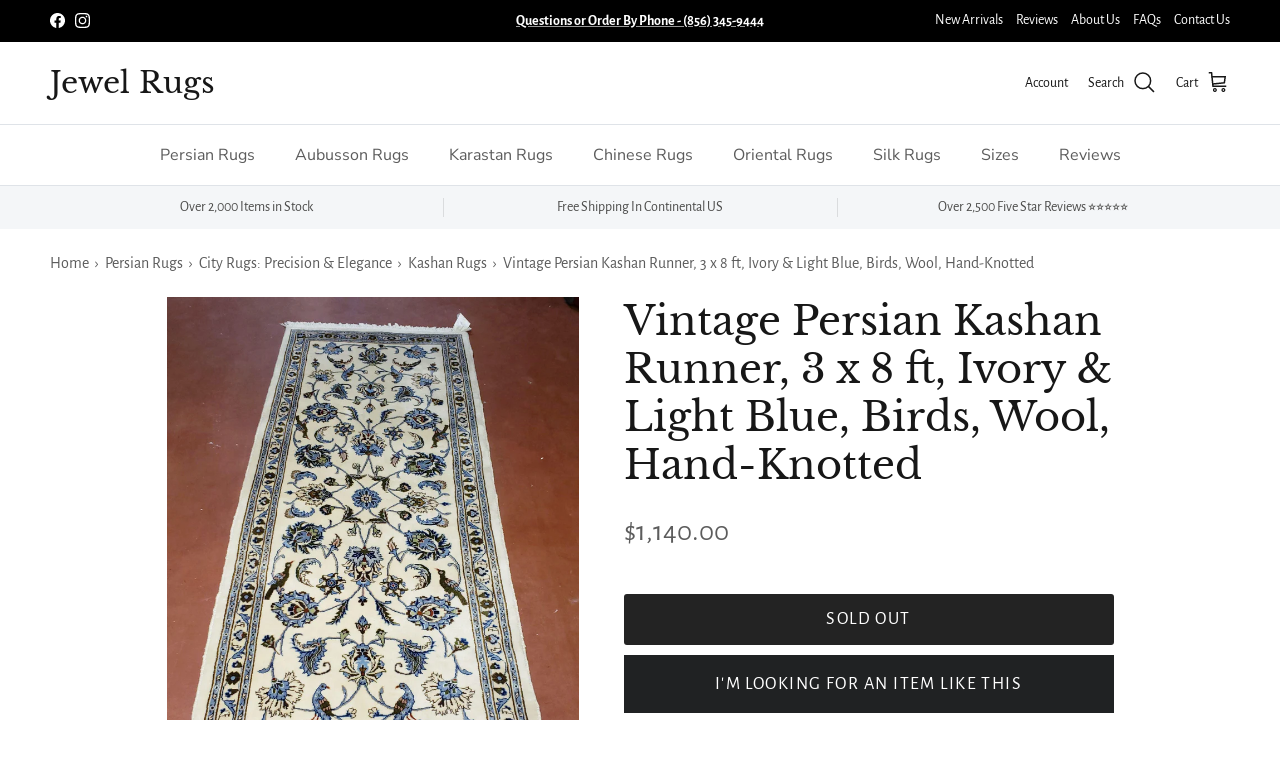

--- FILE ---
content_type: text/javascript
request_url: https://cdn.shopify.com/extensions/019c0e19-4e85-7c09-9aee-9c765c6d0d63/shopify-cli-45/assets/reputon-ebay-carousel-widget.js
body_size: 65783
content:
(()=>{var e,t,n={766:(e,t,n)=>{(t=n(879)(!1)).push([e.id,'.reputon-ebay-reviews-widget :root{--swiper-navigation-size: 44px}.reputon-ebay-reviews-widget .swiper-button-prev,.reputon-ebay-reviews-widget .swiper-button-next{position:absolute;top:var(--swiper-navigation-top-offset, 50%);width:calc(var(--swiper-navigation-size)/44*27);height:var(--swiper-navigation-size);margin-top:calc(0px - var(--swiper-navigation-size)/2);z-index:10;cursor:pointer;display:flex;align-items:center;justify-content:center;color:var(--swiper-navigation-color, var(--swiper-theme-color))}.reputon-ebay-reviews-widget .swiper-button-prev.swiper-button-disabled,.reputon-ebay-reviews-widget .swiper-button-next.swiper-button-disabled{opacity:.35;cursor:auto;pointer-events:none}.reputon-ebay-reviews-widget .swiper-button-prev.swiper-button-hidden,.reputon-ebay-reviews-widget .swiper-button-next.swiper-button-hidden{opacity:0;cursor:auto;pointer-events:none}.reputon-ebay-reviews-widget .swiper-navigation-disabled .swiper-button-prev,.reputon-ebay-reviews-widget .swiper-navigation-disabled .swiper-button-next{display:none !important}.reputon-ebay-reviews-widget .swiper-button-prev svg,.reputon-ebay-reviews-widget .swiper-button-next svg{width:100%;height:100%;object-fit:contain;transform-origin:center}.reputon-ebay-reviews-widget .swiper-rtl .swiper-button-prev svg,.reputon-ebay-reviews-widget .swiper-rtl .swiper-button-next svg{transform:rotate(180deg)}.reputon-ebay-reviews-widget .swiper-button-prev,.reputon-ebay-reviews-widget .swiper-rtl .swiper-button-next{left:var(--swiper-navigation-sides-offset, 10px);right:auto}.reputon-ebay-reviews-widget .swiper-button-next,.reputon-ebay-reviews-widget .swiper-rtl .swiper-button-prev{right:var(--swiper-navigation-sides-offset, 10px);left:auto}.reputon-ebay-reviews-widget .swiper-button-lock{display:none}.reputon-ebay-reviews-widget .swiper-button-prev:after,.reputon-ebay-reviews-widget .swiper-button-next:after{font-family:swiper-icons;font-size:var(--swiper-navigation-size);text-transform:none !important;letter-spacing:0;font-variant:initial;line-height:1}.reputon-ebay-reviews-widget .swiper-button-prev:after,.reputon-ebay-reviews-widget .swiper-rtl .swiper-button-next:after{content:"prev"}.reputon-ebay-reviews-widget .swiper-button-next,.reputon-ebay-reviews-widget .swiper-rtl .swiper-button-prev{right:var(--swiper-navigation-sides-offset, 10px);left:auto}.reputon-ebay-reviews-widget .swiper-button-next:after,.reputon-ebay-reviews-widget .swiper-rtl .swiper-button-prev:after{content:"next"}',""]),e.exports=t},895:(e,t,n)=>{(t=n(879)(!1)).push([e.id,'@font-face{font-family:"swiper-icons";src:url("data:application/font-woff;charset=utf-8;base64, [base64]//wADZ2x5ZgAAAywAAADMAAAD2MHtryVoZWFkAAABbAAAADAAAAA2E2+eoWhoZWEAAAGcAAAAHwAAACQC9gDzaG10eAAAAigAAAAZAAAArgJkABFsb2NhAAAC0AAAAFoAAABaFQAUGG1heHAAAAG8AAAAHwAAACAAcABAbmFtZQAAA/gAAAE5AAACXvFdBwlwb3N0AAAFNAAAAGIAAACE5s74hXjaY2BkYGAAYpf5Hu/j+W2+MnAzMYDAzaX6QjD6/4//Bxj5GA8AuRwMYGkAPywL13jaY2BkYGA88P8Agx4j+/8fQDYfA1AEBWgDAIB2BOoAeNpjYGRgYNBh4GdgYgABEMnIABJzYNADCQAACWgAsQB42mNgYfzCOIGBlYGB0YcxjYGBwR1Kf2WQZGhhYGBiYGVmgAFGBiQQkOaawtDAoMBQxXjg/wEGPcYDDA4wNUA2CCgwsAAAO4EL6gAAeNpj2M0gyAACqxgGNWBkZ2D4/wMA+xkDdgAAAHjaY2BgYGaAYBkGRgYQiAHyGMF8FgYHIM3DwMHABGQrMOgyWDLEM1T9/w8UBfEMgLzE////P/5//f/V/xv+r4eaAAeMbAxwIUYmIMHEgKYAYjUcsDAwsLKxc3BycfPw8jEQA/[base64]/uznmfPFBNODM2K7MTQ45YEAZqGP81AmGGcF3iPqOop0r1SPTaTbVkfUe4HXj97wYE+yNwWYxwWu4v1ugWHgo3S1XdZEVqWM7ET0cfnLGxWfkgR42o2PvWrDMBSFj/IHLaF0zKjRgdiVMwScNRAoWUoH78Y2icB/yIY09An6AH2Bdu/UB+yxopYshQiEvnvu0dURgDt8QeC8PDw7Fpji3fEA4z/PEJ6YOB5hKh4dj3EvXhxPqH/SKUY3rJ7srZ4FZnh1PMAtPhwP6fl2PMJMPDgeQ4rY8YT6Gzao0eAEA409DuggmTnFnOcSCiEiLMgxCiTI6Cq5DZUd3Qmp10vO0LaLTd2cjN4fOumlc7lUYbSQcZFkutRG7g6JKZKy0RmdLY680CDnEJ+UMkpFFe1RN7nxdVpXrC4aTtnaurOnYercZg2YVmLN/d/gczfEimrE/fs/bOuq29Zmn8tloORaXgZgGa78yO9/cnXm2BpaGvq25Dv9S4E9+5SIc9PqupJKhYFSSl47+Qcr1mYNAAAAeNptw0cKwkAAAMDZJA8Q7OUJvkLsPfZ6zFVERPy8qHh2YER+3i/BP83vIBLLySsoKimrqKqpa2hp6+jq6RsYGhmbmJqZSy0sraxtbO3sHRydnEMU4uR6yx7JJXveP7WrDycAAAAAAAH//wACeNpjYGRgYOABYhkgZgJCZgZNBkYGLQZtIJsFLMYAAAw3ALgAeNolizEKgDAQBCchRbC2sFER0YD6qVQiBCv/H9ezGI6Z5XBAw8CBK/m5iQQVauVbXLnOrMZv2oLdKFa8Pjuru2hJzGabmOSLzNMzvutpB3N42mNgZGBg4GKQYzBhYMxJLMlj4GBgAYow/P/PAJJhLM6sSoWKfWCAAwDAjgbRAAB42mNgYGBkAIIbCZo5IPrmUn0hGA0AO8EFTQAA");font-weight:400;font-style:normal}.reputon-ebay-reviews-widget :root{--swiper-theme-color: #007aff}.reputon-ebay-reviews-widget :host{position:relative;display:block;margin-left:auto;margin-right:auto;z-index:1}.reputon-ebay-reviews-widget .swiper{margin-left:auto;margin-right:auto;position:relative;overflow:hidden;list-style:none;padding:0;z-index:1;display:block}.reputon-ebay-reviews-widget .swiper-vertical>.swiper-wrapper{flex-direction:column}.reputon-ebay-reviews-widget .swiper-wrapper{position:relative;width:100%;height:100%;z-index:1;display:flex;transition-property:transform;transition-timing-function:var(--swiper-wrapper-transition-timing-function, initial);box-sizing:content-box}.reputon-ebay-reviews-widget .swiper-android .swiper-slide,.reputon-ebay-reviews-widget .swiper-ios .swiper-slide,.reputon-ebay-reviews-widget .swiper-wrapper{transform:translate3d(0px, 0, 0)}.reputon-ebay-reviews-widget .swiper-horizontal{touch-action:pan-y}.reputon-ebay-reviews-widget .swiper-vertical{touch-action:pan-x}.reputon-ebay-reviews-widget .swiper-slide{flex-shrink:0;width:100%;height:100%;position:relative;transition-property:transform;display:block}.reputon-ebay-reviews-widget .swiper-slide-invisible-blank{visibility:hidden}.reputon-ebay-reviews-widget .swiper-autoheight,.reputon-ebay-reviews-widget .swiper-autoheight .swiper-slide{height:auto}.reputon-ebay-reviews-widget .swiper-autoheight .swiper-wrapper{align-items:flex-start;transition-property:transform,height}.reputon-ebay-reviews-widget .swiper-backface-hidden .swiper-slide{transform:translateZ(0);-webkit-backface-visibility:hidden;backface-visibility:hidden}.reputon-ebay-reviews-widget .swiper-3d.swiper-css-mode .swiper-wrapper{perspective:1200px}.reputon-ebay-reviews-widget .swiper-3d .swiper-wrapper{transform-style:preserve-3d}.reputon-ebay-reviews-widget .swiper-3d{perspective:1200px}.reputon-ebay-reviews-widget .swiper-3d .swiper-slide,.reputon-ebay-reviews-widget .swiper-3d .swiper-cube-shadow{transform-style:preserve-3d}.reputon-ebay-reviews-widget .swiper-css-mode>.swiper-wrapper{overflow:auto;scrollbar-width:none;-ms-overflow-style:none}.reputon-ebay-reviews-widget .swiper-css-mode>.swiper-wrapper::-webkit-scrollbar{display:none}.reputon-ebay-reviews-widget .swiper-css-mode>.swiper-wrapper>.swiper-slide{scroll-snap-align:start start}.reputon-ebay-reviews-widget .swiper-css-mode.swiper-horizontal>.swiper-wrapper{scroll-snap-type:x mandatory}.reputon-ebay-reviews-widget .swiper-css-mode.swiper-vertical>.swiper-wrapper{scroll-snap-type:y mandatory}.reputon-ebay-reviews-widget .swiper-css-mode.swiper-free-mode>.swiper-wrapper{scroll-snap-type:none}.reputon-ebay-reviews-widget .swiper-css-mode.swiper-free-mode>.swiper-wrapper>.swiper-slide{scroll-snap-align:none}.reputon-ebay-reviews-widget .swiper-css-mode.swiper-centered>.swiper-wrapper::before{content:"";flex-shrink:0;order:9999}.reputon-ebay-reviews-widget .swiper-css-mode.swiper-centered>.swiper-wrapper>.swiper-slide{scroll-snap-align:center center;scroll-snap-stop:always}.reputon-ebay-reviews-widget .swiper-css-mode.swiper-centered.swiper-horizontal>.swiper-wrapper>.swiper-slide:first-child{margin-inline-start:var(--swiper-centered-offset-before)}.reputon-ebay-reviews-widget .swiper-css-mode.swiper-centered.swiper-horizontal>.swiper-wrapper::before{height:100%;min-height:1px;width:var(--swiper-centered-offset-after)}.reputon-ebay-reviews-widget .swiper-css-mode.swiper-centered.swiper-vertical>.swiper-wrapper>.swiper-slide:first-child{margin-block-start:var(--swiper-centered-offset-before)}.reputon-ebay-reviews-widget .swiper-css-mode.swiper-centered.swiper-vertical>.swiper-wrapper::before{width:100%;min-width:1px;height:var(--swiper-centered-offset-after)}.reputon-ebay-reviews-widget .swiper-3d .swiper-slide-shadow,.reputon-ebay-reviews-widget .swiper-3d .swiper-slide-shadow-left,.reputon-ebay-reviews-widget .swiper-3d .swiper-slide-shadow-right,.reputon-ebay-reviews-widget .swiper-3d .swiper-slide-shadow-top,.reputon-ebay-reviews-widget .swiper-3d .swiper-slide-shadow-bottom,.reputon-ebay-reviews-widget .swiper-3d .swiper-slide-shadow,.reputon-ebay-reviews-widget .swiper-3d .swiper-slide-shadow-left,.reputon-ebay-reviews-widget .swiper-3d .swiper-slide-shadow-right,.reputon-ebay-reviews-widget .swiper-3d .swiper-slide-shadow-top,.reputon-ebay-reviews-widget .swiper-3d .swiper-slide-shadow-bottom{position:absolute;left:0;top:0;width:100%;height:100%;pointer-events:none;z-index:10}.reputon-ebay-reviews-widget .swiper-3d .swiper-slide-shadow{background:rgba(0,0,0,.15)}.reputon-ebay-reviews-widget .swiper-3d .swiper-slide-shadow-left{background-image:linear-gradient(to left, rgba(0, 0, 0, 0.5), rgba(0, 0, 0, 0))}.reputon-ebay-reviews-widget .swiper-3d .swiper-slide-shadow-right{background-image:linear-gradient(to right, rgba(0, 0, 0, 0.5), rgba(0, 0, 0, 0))}.reputon-ebay-reviews-widget .swiper-3d .swiper-slide-shadow-top{background-image:linear-gradient(to top, rgba(0, 0, 0, 0.5), rgba(0, 0, 0, 0))}.reputon-ebay-reviews-widget .swiper-3d .swiper-slide-shadow-bottom{background-image:linear-gradient(to bottom, rgba(0, 0, 0, 0.5), rgba(0, 0, 0, 0))}.reputon-ebay-reviews-widget .swiper-lazy-preloader{width:42px;height:42px;position:absolute;left:50%;top:50%;margin-left:-21px;margin-top:-21px;z-index:10;transform-origin:50%;box-sizing:border-box;border:4px solid var(--swiper-preloader-color, var(--swiper-theme-color));border-radius:50%;border-top-color:rgba(0,0,0,0)}.reputon-ebay-reviews-widget .swiper:not(.swiper-watch-progress) .swiper-lazy-preloader,.reputon-ebay-reviews-widget .swiper-watch-progress .swiper-slide-visible .swiper-lazy-preloader{animation:swiper-preloader-spin 1s infinite linear}.reputon-ebay-reviews-widget .swiper-lazy-preloader-white{--swiper-preloader-color: #fff}.reputon-ebay-reviews-widget .swiper-lazy-preloader-black{--swiper-preloader-color: #000}@keyframes swiper-preloader-spin{0%{transform:rotate(0deg)}100%{transform:rotate(360deg)}}',""]),e.exports=t},879:e=>{"use strict";e.exports=function(e){var t=[];return t.toString=function(){return this.map((function(t){var n=function(e,t){var n,r,i,o=e[1]||"",a=e[3];if(!a)return o;if(t&&"function"==typeof btoa){var s=(n=a,r=btoa(unescape(encodeURIComponent(JSON.stringify(n)))),i="sourceMappingURL=data:application/json;charset=utf-8;base64,".concat(r),"/*# ".concat(i," */")),l=a.sources.map((function(e){return"/*# sourceURL=".concat(a.sourceRoot||"").concat(e," */")}));return[o].concat(l).concat([s]).join("\n")}return[o].join("\n")}(t,e);return t[2]?"@media ".concat(t[2]," {").concat(n,"}"):n})).join("")},t.i=function(e,n,r){"string"==typeof e&&(e=[[null,e,""]]);var i={};if(r)for(var o=0;o<this.length;o++){var a=this[o][0];null!=a&&(i[a]=!0)}for(var s=0;s<e.length;s++){var l=[].concat(e[s]);r&&i[l[0]]||(n&&(l[2]?l[2]="".concat(n," and ").concat(l[2]):l[2]=n),t.push(l))}},t}},774:e=>{e.exports=function(e,t,n,r){var i=n?n.call(r,e,t):void 0;if(void 0!==i)return!!i;if(e===t)return!0;if("object"!=typeof e||!e||"object"!=typeof t||!t)return!1;var o=Object.keys(e),a=Object.keys(t);if(o.length!==a.length)return!1;for(var s=Object.prototype.hasOwnProperty.bind(t),l=0;l<o.length;l++){var c=o[l];if(!s(c))return!1;var d=e[c],u=t[c];if(!1===(i=n?n.call(r,d,u,c):void 0)||void 0===i&&d!==u)return!1}return!0}},892:(e,t,n)=>{var r=n(379),i=n(766);"string"==typeof(i=i.__esModule?i.default:i)&&(i=[[e.id,i,""]]);var o=(r(i,{insert:"head",singleton:!1}),i.locals?i.locals:{});e.exports=o},645:(e,t,n)=>{var r=n(379),i=n(895);"string"==typeof(i=i.__esModule?i.default:i)&&(i=[[e.id,i,""]]);var o=(r(i,{insert:"head",singleton:!1}),i.locals?i.locals:{});e.exports=o},379:(e,t,n)=>{"use strict";var r,i=function(){var e={};return function(t){if(void 0===e[t]){var n=document.querySelector(t);if(window.HTMLIFrameElement&&n instanceof window.HTMLIFrameElement)try{n=n.contentDocument.head}catch(e){n=null}e[t]=n}return e[t]}}(),o=[];function a(e){for(var t=-1,n=0;n<o.length;n++)if(o[n].identifier===e){t=n;break}return t}function s(e,t){for(var n={},r=[],i=0;i<e.length;i++){var s=e[i],l=t.base?s[0]+t.base:s[0],c=n[l]||0,d="".concat(l," ").concat(c);n[l]=c+1;var u=a(d),p={css:s[1],media:s[2],sourceMap:s[3]};-1!==u?(o[u].references++,o[u].updater(p)):o.push({identifier:d,updater:m(p,t),references:1}),r.push(d)}return r}function l(e){var t=document.createElement("style"),r=e.attributes||{};if(void 0===r.nonce){var o=n.nc;o&&(r.nonce=o)}if(Object.keys(r).forEach((function(e){t.setAttribute(e,r[e])})),"function"==typeof e.insert)e.insert(t);else{var a=i(e.insert||"head");if(!a)throw new Error("Couldn't find a style target. This probably means that the value for the 'insert' parameter is invalid.");a.appendChild(t)}return t}var c,d=(c=[],function(e,t){return c[e]=t,c.filter(Boolean).join("\n")});function u(e,t,n,r){var i=n?"":r.media?"@media ".concat(r.media," {").concat(r.css,"}"):r.css;if(e.styleSheet)e.styleSheet.cssText=d(t,i);else{var o=document.createTextNode(i),a=e.childNodes;a[t]&&e.removeChild(a[t]),a.length?e.insertBefore(o,a[t]):e.appendChild(o)}}function p(e,t,n){var r=n.css,i=n.media,o=n.sourceMap;if(i?e.setAttribute("media",i):e.removeAttribute("media"),o&&btoa&&(r+="\n/*# sourceMappingURL=data:application/json;base64,".concat(btoa(unescape(encodeURIComponent(JSON.stringify(o))))," */")),e.styleSheet)e.styleSheet.cssText=r;else{for(;e.firstChild;)e.removeChild(e.firstChild);e.appendChild(document.createTextNode(r))}}var f=null,h=0;function m(e,t){var n,r,i;if(t.singleton){var o=h++;n=f||(f=l(t)),r=u.bind(null,n,o,!1),i=u.bind(null,n,o,!0)}else n=l(t),r=p.bind(null,n,t),i=function(){!function(e){if(null===e.parentNode)return!1;e.parentNode.removeChild(e)}(n)};return r(e),function(t){if(t){if(t.css===e.css&&t.media===e.media&&t.sourceMap===e.sourceMap)return;r(e=t)}else i()}}e.exports=function(e,t){(t=t||{}).singleton||"boolean"==typeof t.singleton||(t.singleton=(void 0===r&&(r=Boolean(window&&document&&document.all&&!window.atob)),r));var n=s(e=e||[],t);return function(e){if(e=e||[],"[object Array]"===Object.prototype.toString.call(e)){for(var r=0;r<n.length;r++){var i=a(n[r]);o[i].references--}for(var l=s(e,t),c=0;c<n.length;c++){var d=a(n[c]);0===o[d].references&&(o[d].updater(),o.splice(d,1))}n=l}}}}},r={};function i(e){var t=r[e];if(void 0!==t)return t.exports;var o=r[e]={id:e,exports:{}};return n[e](o,o.exports,i),o.exports}i.n=e=>{var t=e&&e.__esModule?()=>e.default:()=>e;return i.d(t,{a:t}),t},t=Object.getPrototypeOf?e=>Object.getPrototypeOf(e):e=>e.__proto__,i.t=function(n,r){if(1&r&&(n=this(n)),8&r)return n;if("object"==typeof n&&n){if(4&r&&n.__esModule)return n;if(16&r&&"function"==typeof n.then)return n}var o=Object.create(null);i.r(o);var a={};e=e||[null,t({}),t([]),t(t)];for(var s=2&r&&n;"object"==typeof s&&!~e.indexOf(s);s=t(s))Object.getOwnPropertyNames(s).forEach((e=>a[e]=()=>n[e]));return a.default=()=>n,i.d(o,a),o},i.d=(e,t)=>{for(var n in t)i.o(t,n)&&!i.o(e,n)&&Object.defineProperty(e,n,{enumerable:!0,get:t[n]})},i.o=(e,t)=>Object.prototype.hasOwnProperty.call(e,t),i.r=e=>{"undefined"!=typeof Symbol&&Symbol.toStringTag&&Object.defineProperty(e,Symbol.toStringTag,{value:"Module"}),Object.defineProperty(e,"__esModule",{value:!0})},i.nc=void 0,(()=>{"use strict";function e(t){return e="function"==typeof Symbol&&"symbol"==typeof Symbol.iterator?function(e){return typeof e}:function(e){return e&&"function"==typeof Symbol&&e.constructor===Symbol&&e!==Symbol.prototype?"symbol":typeof e},e(t)}function t(t,n,r){return(n=function(t){var n=function(t,n){if("object"!==e(t)||null===t)return t;var r=t[Symbol.toPrimitive];if(void 0!==r){var i=r.call(t,"string");if("object"!==e(i))return i;throw new TypeError("@@toPrimitive must return a primitive value.")}return String(t)}(t);return"symbol"===e(n)?n:String(n)}(n))in t?Object.defineProperty(t,n,{value:r,enumerable:!0,configurable:!0,writable:!0}):t[n]=r,t}var n,r,o,a,s,l,c,d,u={},p=[],f=/acit|ex(?:s|g|n|p|$)|rph|grid|ows|mnc|ntw|ine[ch]|zoo|^ord|itera/i,h=Array.isArray;function m(e,t){for(var n in t)e[n]=t[n];return e}function v(e){var t=e.parentNode;t&&t.removeChild(e)}function g(e,t,r){var i,o,a,s={};for(a in t)"key"==a?i=t[a]:"ref"==a?o=t[a]:s[a]=t[a];if(arguments.length>2&&(s.children=arguments.length>3?n.call(arguments,2):r),"function"==typeof e&&null!=e.defaultProps)for(a in e.defaultProps)void 0===s[a]&&(s[a]=e.defaultProps[a]);return w(e,s,i,o,null)}function w(e,t,n,i,a){var s={type:e,props:t,key:n,ref:i,__k:null,__:null,__b:0,__e:null,__d:void 0,__c:null,constructor:void 0,__v:null==a?++o:a,__i:-1,__u:0};return null==a&&null!=r.vnode&&r.vnode(s),s}function y(e){return e.children}function b(e,t){this.props=e,this.context=t}function _(e,t){if(null==t)return e.__?_(e.__,e.__i+1):null;for(var n;t<e.__k.length;t++)if(null!=(n=e.__k[t])&&null!=n.__e)return n.__e;return"function"==typeof e.type?_(e):null}function x(e){var t,n;if(null!=(e=e.__)&&null!=e.__c){for(e.__e=e.__c.base=null,t=0;t<e.__k.length;t++)if(null!=(n=e.__k[t])&&null!=n.__e){e.__e=e.__c.base=n.__e;break}return x(e)}}function S(e){(!e.__d&&(e.__d=!0)&&a.push(e)&&!A.__r++||s!==r.debounceRendering)&&((s=r.debounceRendering)||l)(A)}function A(){var e,t,n,i,o,s,l,d,u;for(a.sort(c);e=a.shift();)e.__d&&(t=a.length,i=void 0,s=(o=(n=e).__v).__e,d=[],u=[],(l=n.__P)&&((i=m({},o)).__v=o.__v+1,r.vnode&&r.vnode(i),z(l,i,o,n.__n,void 0!==l.ownerSVGElement,32&o.__u?[s]:null,d,null==s?_(o):s,!!(32&o.__u),u),i.__.__k[i.__i]=i,L(d,i,u),i.__e!=s&&x(i)),a.length>t&&a.sort(c));A.__r=0}function C(e,t,n,r,i,o,a,s,l,c,d){var f,h,m,v,g,w=r&&r.__k||p,y=t.length;for(n.__d=l,k(n,t,w),l=n.__d,f=0;f<y;f++)null!=(m=n.__k[f])&&"boolean"!=typeof m&&"function"!=typeof m&&(h=-1===m.__i?u:w[m.__i]||u,m.__i=f,z(e,m,h,i,o,a,s,l,c,d),v=m.__e,m.ref&&h.ref!=m.ref&&(h.ref&&R(h.ref,null,m),d.push(m.ref,m.__c||v,m)),null==g&&null!=v&&(g=v),65536&m.__u||h.__k===m.__k?l=E(m,l,e):"function"==typeof m.type&&void 0!==m.__d?l=m.__d:v&&(l=v.nextSibling),m.__d=void 0,m.__u&=-196609);n.__d=l,n.__e=g}function k(e,t,n){var r,i,o,a,s,l=t.length,c=n.length,d=c,u=0;for(e.__k=[],r=0;r<l;r++)null!=(i=e.__k[r]=null==(i=t[r])||"boolean"==typeof i||"function"==typeof i?null:"string"==typeof i||"number"==typeof i||"bigint"==typeof i||i.constructor==String?w(null,i,null,null,i):h(i)?w(y,{children:i},null,null,null):void 0===i.constructor&&i.__b>0?w(i.type,i.props,i.key,i.ref?i.ref:null,i.__v):i)?(i.__=e,i.__b=e.__b+1,s=T(i,n,a=r+u,d),i.__i=s,o=null,-1!==s&&(d--,(o=n[s])&&(o.__u|=131072)),null==o||null===o.__v?(-1==s&&u--,"function"!=typeof i.type&&(i.__u|=65536)):s!==a&&(s===a+1?u++:s>a?d>l-a?u+=s-a:u--:u=s<a&&s==a-1?s-a:0,s!==r+u&&(i.__u|=65536))):(o=n[r])&&null==o.key&&o.__e&&(o.__e==e.__d&&(e.__d=_(o)),D(o,o,!1),n[r]=null,d--);if(d)for(r=0;r<c;r++)null!=(o=n[r])&&0==(131072&o.__u)&&(o.__e==e.__d&&(e.__d=_(o)),D(o,o))}function E(e,t,n){var r,i;if("function"==typeof e.type){for(r=e.__k,i=0;r&&i<r.length;i++)r[i]&&(r[i].__=e,t=E(r[i],t,n));return t}return e.__e!=t&&(n.insertBefore(e.__e,t||null),t=e.__e),t&&t.nextSibling}function P(e,t){return t=t||[],null==e||"boolean"==typeof e||(h(e)?e.some((function(e){P(e,t)})):t.push(e)),t}function T(e,t,n,r){var i=e.key,o=e.type,a=n-1,s=n+1,l=t[n];if(null===l||l&&i==l.key&&o===l.type)return n;if(r>(null!=l&&0==(131072&l.__u)?1:0))for(;a>=0||s<t.length;){if(a>=0){if((l=t[a])&&0==(131072&l.__u)&&i==l.key&&o===l.type)return a;a--}if(s<t.length){if((l=t[s])&&0==(131072&l.__u)&&i==l.key&&o===l.type)return s;s++}}return-1}function O(e,t,n){"-"===t[0]?e.setProperty(t,null==n?"":n):e[t]=null==n?"":"number"!=typeof n||f.test(t)?n:n+"px"}function I(e,t,n,r,i){var o;e:if("style"===t)if("string"==typeof n)e.style.cssText=n;else{if("string"==typeof r&&(e.style.cssText=r=""),r)for(t in r)n&&t in n||O(e.style,t,"");if(n)for(t in n)r&&n[t]===r[t]||O(e.style,t,n[t])}else if("o"===t[0]&&"n"===t[1])o=t!==(t=t.replace(/(PointerCapture)$|Capture$/,"$1")),t=t.toLowerCase()in e?t.toLowerCase().slice(2):t.slice(2),e.l||(e.l={}),e.l[t+o]=n,n?r?n.u=r.u:(n.u=Date.now(),e.addEventListener(t,o?M:N,o)):e.removeEventListener(t,o?M:N,o);else{if(i)t=t.replace(/xlink(H|:h)/,"h").replace(/sName$/,"s");else if("width"!==t&&"height"!==t&&"href"!==t&&"list"!==t&&"form"!==t&&"tabIndex"!==t&&"download"!==t&&"rowSpan"!==t&&"colSpan"!==t&&"role"!==t&&t in e)try{e[t]=null==n?"":n;break e}catch(e){}"function"==typeof n||(null==n||!1===n&&"-"!==t[4]?e.removeAttribute(t):e.setAttribute(t,n))}}function N(e){var t=this.l[e.type+!1];if(e.t){if(e.t<=t.u)return}else e.t=Date.now();return t(r.event?r.event(e):e)}function M(e){return this.l[e.type+!0](r.event?r.event(e):e)}function z(e,t,n,i,o,a,s,l,c,d){var u,p,f,v,g,w,_,x,S,A,k,E,P,T,O,I=t.type;if(void 0!==t.constructor)return null;128&n.__u&&(c=!!(32&n.__u),a=[l=t.__e=n.__e]),(u=r.__b)&&u(t);e:if("function"==typeof I)try{if(x=t.props,S=(u=I.contextType)&&i[u.__c],A=u?S?S.props.value:u.__:i,n.__c?_=(p=t.__c=n.__c).__=p.__E:("prototype"in I&&I.prototype.render?t.__c=p=new I(x,A):(t.__c=p=new b(x,A),p.constructor=I,p.render=B),S&&S.sub(p),p.props=x,p.state||(p.state={}),p.context=A,p.__n=i,f=p.__d=!0,p.__h=[],p._sb=[]),null==p.__s&&(p.__s=p.state),null!=I.getDerivedStateFromProps&&(p.__s==p.state&&(p.__s=m({},p.__s)),m(p.__s,I.getDerivedStateFromProps(x,p.__s))),v=p.props,g=p.state,p.__v=t,f)null==I.getDerivedStateFromProps&&null!=p.componentWillMount&&p.componentWillMount(),null!=p.componentDidMount&&p.__h.push(p.componentDidMount);else{if(null==I.getDerivedStateFromProps&&x!==v&&null!=p.componentWillReceiveProps&&p.componentWillReceiveProps(x,A),!p.__e&&(null!=p.shouldComponentUpdate&&!1===p.shouldComponentUpdate(x,p.__s,A)||t.__v===n.__v)){for(t.__v!==n.__v&&(p.props=x,p.state=p.__s,p.__d=!1),t.__e=n.__e,t.__k=n.__k,t.__k.forEach((function(e){e&&(e.__=t)})),k=0;k<p._sb.length;k++)p.__h.push(p._sb[k]);p._sb=[],p.__h.length&&s.push(p);break e}null!=p.componentWillUpdate&&p.componentWillUpdate(x,p.__s,A),null!=p.componentDidUpdate&&p.__h.push((function(){p.componentDidUpdate(v,g,w)}))}if(p.context=A,p.props=x,p.__P=e,p.__e=!1,E=r.__r,P=0,"prototype"in I&&I.prototype.render){for(p.state=p.__s,p.__d=!1,E&&E(t),u=p.render(p.props,p.state,p.context),T=0;T<p._sb.length;T++)p.__h.push(p._sb[T]);p._sb=[]}else do{p.__d=!1,E&&E(t),u=p.render(p.props,p.state,p.context),p.state=p.__s}while(p.__d&&++P<25);p.state=p.__s,null!=p.getChildContext&&(i=m(m({},i),p.getChildContext())),f||null==p.getSnapshotBeforeUpdate||(w=p.getSnapshotBeforeUpdate(v,g)),C(e,h(O=null!=u&&u.type===y&&null==u.key?u.props.children:u)?O:[O],t,n,i,o,a,s,l,c,d),p.base=t.__e,t.__u&=-161,p.__h.length&&s.push(p),_&&(p.__E=p.__=null)}catch(e){t.__v=null,c||null!=a?(t.__e=l,t.__u|=c?160:32,a[a.indexOf(l)]=null):(t.__e=n.__e,t.__k=n.__k),r.__e(e,t,n)}else null==a&&t.__v===n.__v?(t.__k=n.__k,t.__e=n.__e):t.__e=j(n.__e,t,n,i,o,a,s,c,d);(u=r.diffed)&&u(t)}function L(e,t,n){t.__d=void 0;for(var i=0;i<n.length;i++)R(n[i],n[++i],n[++i]);r.__c&&r.__c(t,e),e.some((function(t){try{e=t.__h,t.__h=[],e.some((function(e){e.call(t)}))}catch(e){r.__e(e,t.__v)}}))}function j(e,t,r,i,o,a,s,l,c){var d,p,f,m,g,w,y,b=r.props,x=t.props,S=t.type;if("svg"===S&&(o=!0),null!=a)for(d=0;d<a.length;d++)if((g=a[d])&&"setAttribute"in g==!!S&&(S?g.localName===S:3===g.nodeType)){e=g,a[d]=null;break}if(null==e){if(null===S)return document.createTextNode(x);e=o?document.createElementNS("http://www.w3.org/2000/svg",S):document.createElement(S,x.is&&x),a=null,l=!1}if(null===S)b===x||l&&e.data===x||(e.data=x);else{if(a=a&&n.call(e.childNodes),b=r.props||u,!l&&null!=a)for(b={},d=0;d<e.attributes.length;d++)b[(g=e.attributes[d]).name]=g.value;for(d in b)g=b[d],"children"==d||("dangerouslySetInnerHTML"==d?f=g:"key"===d||d in x||I(e,d,null,g,o));for(d in x)g=x[d],"children"==d?m=g:"dangerouslySetInnerHTML"==d?p=g:"value"==d?w=g:"checked"==d?y=g:"key"===d||l&&"function"!=typeof g||b[d]===g||I(e,d,g,b[d],o);if(p)l||f&&(p.__html===f.__html||p.__html===e.innerHTML)||(e.innerHTML=p.__html),t.__k=[];else if(f&&(e.innerHTML=""),C(e,h(m)?m:[m],t,r,i,o&&"foreignObject"!==S,a,s,a?a[0]:r.__k&&_(r,0),l,c),null!=a)for(d=a.length;d--;)null!=a[d]&&v(a[d]);l||(d="value",void 0!==w&&(w!==e[d]||"progress"===S&&!w||"option"===S&&w!==b[d])&&I(e,d,w,b[d],!1),d="checked",void 0!==y&&y!==e[d]&&I(e,d,y,b[d],!1))}return e}function R(e,t,n){try{"function"==typeof e?e(t):e.current=t}catch(e){r.__e(e,n)}}function D(e,t,n){var i,o;if(r.unmount&&r.unmount(e),(i=e.ref)&&(i.current&&i.current!==e.__e||R(i,null,t)),null!=(i=e.__c)){if(i.componentWillUnmount)try{i.componentWillUnmount()}catch(e){r.__e(e,t)}i.base=i.__P=null,e.__c=void 0}if(i=e.__k)for(o=0;o<i.length;o++)i[o]&&D(i[o],t,n||"function"!=typeof e.type);n||null==e.__e||v(e.__e),e.__=e.__e=e.__d=void 0}function B(e,t,n){return this.constructor(e,n)}function $(e,t,i){var o,a,s,l;r.__&&r.__(e,t),a=(o="function"==typeof i)?null:i&&i.__k||t.__k,s=[],l=[],z(t,e=(!o&&i||t).__k=g(y,null,[e]),a||u,u,void 0!==t.ownerSVGElement,!o&&i?[i]:a?null:t.firstChild?n.call(t.childNodes):null,s,!o&&i?i:a?a.__e:t.firstChild,o,l),L(s,e,l)}function G(e,t){$(e,t,G)}function F(e,t,r){var i,o,a,s,l=m({},e.props);for(a in e.type&&e.type.defaultProps&&(s=e.type.defaultProps),t)"key"==a?i=t[a]:"ref"==a?o=t[a]:l[a]=void 0===t[a]&&void 0!==s?s[a]:t[a];return arguments.length>2&&(l.children=arguments.length>3?n.call(arguments,2):r),w(e.type,l,i||e.key,o||e.ref,null)}function H(e,t){var n={__c:t="__cC"+d++,__:e,Consumer:function(e,t){return e.children(t)},Provider:function(e){var n,r;return this.getChildContext||(n=[],(r={})[t]=this,this.getChildContext=function(){return r},this.shouldComponentUpdate=function(e){this.props.value!==e.value&&n.some((function(e){e.__e=!0,S(e)}))},this.sub=function(e){n.push(e);var t=e.componentWillUnmount;e.componentWillUnmount=function(){n.splice(n.indexOf(e),1),t&&t.call(e)}}),e.children}};return n.Provider.__=n.Consumer.contextType=n}function V(e,t){(null==t||t>e.length)&&(t=e.length);for(var n=0,r=new Array(t);n<t;n++)r[n]=e[n];return r}function W(e,t){if(e){if("string"==typeof e)return V(e,t);var n=Object.prototype.toString.call(e).slice(8,-1);return"Object"===n&&e.constructor&&(n=e.constructor.name),"Map"===n||"Set"===n?Array.from(e):"Arguments"===n||/^(?:Ui|I)nt(?:8|16|32)(?:Clamped)?Array$/.test(n)?V(e,t):void 0}}function Y(e,t){return function(e){if(Array.isArray(e))return e}(e)||function(e,t){var n=null==e?null:"undefined"!=typeof Symbol&&e[Symbol.iterator]||e["@@iterator"];if(null!=n){var r,i,o,a,s=[],l=!0,c=!1;try{if(o=(n=n.call(e)).next,0===t){if(Object(n)!==n)return;l=!1}else for(;!(l=(r=o.call(n)).done)&&(s.push(r.value),s.length!==t);l=!0);}catch(e){c=!0,i=e}finally{try{if(!l&&null!=n.return&&(a=n.return(),Object(a)!==a))return}finally{if(c)throw i}}return s}}(e,t)||W(e,t)||function(){throw new TypeError("Invalid attempt to destructure non-iterable instance.\nIn order to be iterable, non-array objects must have a [Symbol.iterator]() method.")}()}n=p.slice,r={__e:function(e,t,n,r){for(var i,o,a;t=t.__;)if((i=t.__c)&&!i.__)try{if((o=i.constructor)&&null!=o.getDerivedStateFromError&&(i.setState(o.getDerivedStateFromError(e)),a=i.__d),null!=i.componentDidCatch&&(i.componentDidCatch(e,r||{}),a=i.__d),a)return i.__E=i}catch(t){e=t}throw e}},o=0,b.prototype.setState=function(e,t){var n;n=null!=this.__s&&this.__s!==this.state?this.__s:this.__s=m({},this.state),"function"==typeof e&&(e=e(m({},n),this.props)),e&&m(n,e),null!=e&&this.__v&&(t&&this._sb.push(t),S(this))},b.prototype.forceUpdate=function(e){this.__v&&(this.__e=!0,e&&this.__h.push(e),S(this))},b.prototype.render=y,a=[],l="function"==typeof Promise?Promise.prototype.then.bind(Promise.resolve()):setTimeout,c=function(e,t){return e.__v.__b-t.__v.__b},A.__r=0,d=0;var q,U,Z,X,Q=0,K=[],J=[],ee=r.__b,te=r.__r,ne=r.diffed,re=r.__c,ie=r.unmount;function oe(e,t){r.__h&&r.__h(U,e,Q||t),Q=0;var n=U.__H||(U.__H={__:[],__h:[]});return e>=n.__.length&&n.__.push({__V:J}),n.__[e]}function ae(e){return Q=1,se(ye,e)}function se(e,t,n){var r=oe(q++,2);if(r.t=e,!r.__c&&(r.__=[n?n(t):ye(void 0,t),function(e){var t=r.__N?r.__N[0]:r.__[0],n=r.t(t,e);t!==n&&(r.__N=[n,r.__[1]],r.__c.setState({}))}],r.__c=U,!U.u)){var i=function(e,t,n){if(!r.__c.__H)return!0;var i=r.__c.__H.__.filter((function(e){return e.__c}));if(i.every((function(e){return!e.__N})))return!o||o.call(this,e,t,n);var a=!1;return i.forEach((function(e){if(e.__N){var t=e.__[0];e.__=e.__N,e.__N=void 0,t!==e.__[0]&&(a=!0)}})),!(!a&&r.__c.props===e)&&(!o||o.call(this,e,t,n))};U.u=!0;var o=U.shouldComponentUpdate,a=U.componentWillUpdate;U.componentWillUpdate=function(e,t,n){if(this.__e){var r=o;o=void 0,i(e,t,n),o=r}a&&a.call(this,e,t,n)},U.shouldComponentUpdate=i}return r.__N||r.__}function le(e,t){var n=oe(q++,3);!r.__s&&we(n.__H,t)&&(n.__=e,n.i=t,U.__H.__h.push(n))}function ce(e,t){var n=oe(q++,4);!r.__s&&we(n.__H,t)&&(n.__=e,n.i=t,U.__h.push(n))}function de(e){return Q=5,ue((function(){return{current:e}}),[])}function ue(e,t){var n=oe(q++,7);return we(n.__H,t)?(n.__V=e(),n.i=t,n.__h=e,n.__V):n.__}function pe(e){var t=U.context[e.__c],n=oe(q++,9);return n.c=e,t?(null==n.__&&(n.__=!0,t.sub(U)),t.props.value):e.__}function fe(){for(var e;e=K.shift();)if(e.__P&&e.__H)try{e.__H.__h.forEach(ve),e.__H.__h.forEach(ge),e.__H.__h=[]}catch(t){e.__H.__h=[],r.__e(t,e.__v)}}r.__b=function(e){U=null,ee&&ee(e)},r.__r=function(e){te&&te(e),q=0;var t=(U=e.__c).__H;t&&(Z===U?(t.__h=[],U.__h=[],t.__.forEach((function(e){e.__N&&(e.__=e.__N),e.__V=J,e.__N=e.i=void 0}))):(t.__h.forEach(ve),t.__h.forEach(ge),t.__h=[],q=0)),Z=U},r.diffed=function(e){ne&&ne(e);var t=e.__c;t&&t.__H&&(t.__H.__h.length&&(1!==K.push(t)&&X===r.requestAnimationFrame||((X=r.requestAnimationFrame)||me)(fe)),t.__H.__.forEach((function(e){e.i&&(e.__H=e.i),e.__V!==J&&(e.__=e.__V),e.i=void 0,e.__V=J}))),Z=U=null},r.__c=function(e,t){t.some((function(e){try{e.__h.forEach(ve),e.__h=e.__h.filter((function(e){return!e.__||ge(e)}))}catch(n){t.some((function(e){e.__h&&(e.__h=[])})),t=[],r.__e(n,e.__v)}})),re&&re(e,t)},r.unmount=function(e){ie&&ie(e);var t,n=e.__c;n&&n.__H&&(n.__H.__.forEach((function(e){try{ve(e)}catch(e){t=e}})),n.__H=void 0,t&&r.__e(t,n.__v))};var he="function"==typeof requestAnimationFrame;function me(e){var t,n=function(){clearTimeout(r),he&&cancelAnimationFrame(t),setTimeout(e)},r=setTimeout(n,100);he&&(t=requestAnimationFrame(n))}function ve(e){var t=U,n=e.__c;"function"==typeof n&&(e.__c=void 0,n()),U=t}function ge(e){var t=U;e.__c=e.__(),U=t}function we(e,t){return!e||e.length!==t.length||t.some((function(t,n){return t!==e[n]}))}function ye(e,t){return"function"==typeof t?t(e):t}function be(e,t){var n=Object.keys(e);if(Object.getOwnPropertySymbols){var r=Object.getOwnPropertySymbols(e);t&&(r=r.filter((function(t){return Object.getOwnPropertyDescriptor(e,t).enumerable}))),n.push.apply(n,r)}return n}function _e(e){for(var n=1;n<arguments.length;n++){var r=null!=arguments[n]?arguments[n]:{};n%2?be(Object(r),!0).forEach((function(n){t(e,n,r[n])})):Object.getOwnPropertyDescriptors?Object.defineProperties(e,Object.getOwnPropertyDescriptors(r)):be(Object(r)).forEach((function(t){Object.defineProperty(e,t,Object.getOwnPropertyDescriptor(r,t))}))}return e}function xe(e){var t=arguments.length>1&&void 0!==arguments[1]?arguments[1]:5;if(e){for(var n=[],r=e,i=0;i<t;i++)i<Math.floor(Math.abs(e))||r>=.75?n.push("full"):r>=.25&&r<.75?n.push("half"):n.push("none"),r--;return n}}var Se="reputon-ebay-reviews-widget",Ae=740,Ce="grid",ke="basic",Ee="compact_carousel",Pe="basic_slide",Te="carousel",Oe="standard",Ie="masonry",Ne="stars_widget",Me="carousel_extended",ze="small",Le="data-theme",je="data-show-review-photos",Re="data-type",De="data-fixed-reviews-height",Be="data-position-horizontal",$e="data-position-vertical",Ge="data-position-type",Fe="data-sticky",He="data-show-date",Ve="data-product-reviews",We="data-alignment",Ye="data-text-style",qe="data-info-position",Ue="data-rating-style",Ze="data-show-name",Xe=["left","center"],Qe=["top","bottom"],Ke=["top","left"],Je=["plain","quoted"],et=["text","stars"];function tt(e,t){var n=Object.keys(e);if(Object.getOwnPropertySymbols){var r=Object.getOwnPropertySymbols(e);t&&(r=r.filter((function(t){return Object.getOwnPropertyDescriptor(e,t).enumerable}))),n.push.apply(n,r)}return n}function nt(e){for(var n=1;n<arguments.length;n++){var r=null!=arguments[n]?arguments[n]:{};n%2?tt(Object(r),!0).forEach((function(n){t(e,n,r[n])})):Object.getOwnPropertyDescriptors?Object.defineProperties(e,Object.getOwnPropertyDescriptors(r)):tt(Object(r)).forEach((function(t){Object.defineProperty(e,t,Object.getOwnPropertyDescriptor(r,t))}))}return e}var rt=function(){return rt=Object.assign||function(e){for(var t,n=1,r=arguments.length;n<r;n++)for(var i in t=arguments[n])Object.prototype.hasOwnProperty.call(t,i)&&(e[i]=t[i]);return e},rt.apply(this,arguments)};function it(e,t,n){if(n||2===arguments.length)for(var r,i=0,o=t.length;i<o;i++)!r&&i in t||(r||(r=Array.prototype.slice.call(t,0,i)),r[i]=t[i]);return e.concat(r||Array.prototype.slice.call(t))}function ot(e,t){for(var n in t)e[n]=t[n];return e}function at(e,t){for(var n in e)if("__source"!==n&&!(n in t))return!0;for(var r in t)if("__source"!==r&&e[r]!==t[r])return!0;return!1}function st(e){this.props=e}Object.create,Object.create,(st.prototype=new b).isPureReactComponent=!0,st.prototype.shouldComponentUpdate=function(e,t){return at(this.props,e)||at(this.state,t)};var lt=r.__b;r.__b=function(e){e.type&&e.type.__f&&e.ref&&(e.props.ref=e.ref,e.ref=null),lt&&lt(e)};var ct="undefined"!=typeof Symbol&&Symbol.for&&Symbol.for("react.forward_ref")||3911;function dt(e){function t(t){var n=ot({},t);return delete n.ref,e(n,t.ref||null)}return t.$$typeof=ct,t.render=t,t.prototype.isReactComponent=t.__f=!0,t.displayName="ForwardRef("+(e.displayName||e.name)+")",t}var ut=function(e,t){return null==e?null:P(P(e).map(t))},pt={map:ut,forEach:ut,count:function(e){return e?P(e).length:0},only:function(e){var t=P(e);if(1!==t.length)throw"Children.only";return t[0]},toArray:P},ft=r.__e;r.__e=function(e,t,n,r){if(e.then)for(var i,o=t;o=o.__;)if((i=o.__c)&&i.__c)return null==t.__e&&(t.__e=n.__e,t.__k=n.__k),i.__c(e,t);ft(e,t,n,r)};var ht=r.unmount;function mt(e,t,n){return e&&(e.__c&&e.__c.__H&&(e.__c.__H.__.forEach((function(e){"function"==typeof e.__c&&e.__c()})),e.__c.__H=null),null!=(e=ot({},e)).__c&&(e.__c.__P===n&&(e.__c.__P=t),e.__c=null),e.__k=e.__k&&e.__k.map((function(e){return mt(e,t,n)}))),e}function vt(e,t,n){return e&&n&&(e.__v=null,e.__k=e.__k&&e.__k.map((function(e){return vt(e,t,n)})),e.__c&&e.__c.__P===t&&(e.__e&&n.appendChild(e.__e),e.__c.__e=!0,e.__c.__P=n)),e}function gt(){this.__u=0,this.t=null,this.__b=null}function wt(e){var t=e.__.__c;return t&&t.__a&&t.__a(e)}function yt(){this.u=null,this.o=null}r.unmount=function(e){var t=e.__c;t&&t.__R&&t.__R(),t&&32&e.__u&&(e.type=null),ht&&ht(e)},(gt.prototype=new b).__c=function(e,t){var n=t.__c,r=this;null==r.t&&(r.t=[]),r.t.push(n);var i=wt(r.__v),o=!1,a=function(){o||(o=!0,n.__R=null,i?i(s):s())};n.__R=a;var s=function(){if(!--r.__u){if(r.state.__a){var e=r.state.__a;r.__v.__k[0]=vt(e,e.__c.__P,e.__c.__O)}var t;for(r.setState({__a:r.__b=null});t=r.t.pop();)t.forceUpdate()}};r.__u++||32&t.__u||r.setState({__a:r.__b=r.__v.__k[0]}),e.then(a,a)},gt.prototype.componentWillUnmount=function(){this.t=[]},gt.prototype.render=function(e,t){if(this.__b){if(this.__v.__k){var n=document.createElement("div"),r=this.__v.__k[0].__c;this.__v.__k[0]=mt(this.__b,n,r.__O=r.__P)}this.__b=null}var i=t.__a&&g(y,null,e.fallback);return i&&(i.__u&=-33),[g(y,null,t.__a?null:e.children),i]};var bt=function(e,t,n){if(++n[1]===n[0]&&e.o.delete(t),e.props.revealOrder&&("t"!==e.props.revealOrder[0]||!e.o.size))for(n=e.u;n;){for(;n.length>3;)n.pop()();if(n[1]<n[0])break;e.u=n=n[2]}};function _t(e){return this.getChildContext=function(){return e.context},e.children}function xt(e){var t=this,n=e.i;t.componentWillUnmount=function(){$(null,t.l),t.l=null,t.i=null},t.i&&t.i!==n&&t.componentWillUnmount(),t.l||(t.i=n,t.l={nodeType:1,parentNode:n,childNodes:[],appendChild:function(e){this.childNodes.push(e),t.i.appendChild(e)},insertBefore:function(e,n){this.childNodes.push(e),t.i.appendChild(e)},removeChild:function(e){this.childNodes.splice(this.childNodes.indexOf(e)>>>1,1),t.i.removeChild(e)}}),$(g(_t,{context:t.context},e.__v),t.l)}function St(e,t){var n=g(xt,{__v:e,i:t});return n.containerInfo=t,n}(yt.prototype=new b).__a=function(e){var t=this,n=wt(t.__v),r=t.o.get(e);return r[0]++,function(i){var o=function(){t.props.revealOrder?(r.push(i),bt(t,e,r)):i()};n?n(o):o()}},yt.prototype.render=function(e){this.u=null,this.o=new Map;var t=P(e.children);e.revealOrder&&"b"===e.revealOrder[0]&&t.reverse();for(var n=t.length;n--;)this.o.set(t[n],this.u=[1,0,this.u]);return e.children},yt.prototype.componentDidUpdate=yt.prototype.componentDidMount=function(){var e=this;this.o.forEach((function(t,n){bt(e,n,t)}))};var At="undefined"!=typeof Symbol&&Symbol.for&&Symbol.for("react.element")||60103,Ct=/^(?:accent|alignment|arabic|baseline|cap|clip(?!PathU)|color|dominant|fill|flood|font|glyph(?!R)|horiz|image(!S)|letter|lighting|marker(?!H|W|U)|overline|paint|pointer|shape|stop|strikethrough|stroke|text(?!L)|transform|underline|unicode|units|v|vector|vert|word|writing|x(?!C))[A-Z]/,kt=/^on(Ani|Tra|Tou|BeforeInp|Compo)/,Et=/[A-Z0-9]/g,Pt="undefined"!=typeof document,Tt=function(e){return("undefined"!=typeof Symbol&&"symbol"==typeof Symbol()?/fil|che|rad/:/fil|che|ra/).test(e)};b.prototype.isReactComponent={},["componentWillMount","componentWillReceiveProps","componentWillUpdate"].forEach((function(e){Object.defineProperty(b.prototype,e,{configurable:!0,get:function(){return this["UNSAFE_"+e]},set:function(t){Object.defineProperty(this,e,{configurable:!0,writable:!0,value:t})}})}));var Ot=r.event;function It(){}function Nt(){return this.cancelBubble}function Mt(){return this.defaultPrevented}r.event=function(e){return Ot&&(e=Ot(e)),e.persist=It,e.isPropagationStopped=Nt,e.isDefaultPrevented=Mt,e.nativeEvent=e};var zt,Lt={enumerable:!1,configurable:!0,get:function(){return this.class}},jt=r.vnode;r.vnode=function(e){"string"==typeof e.type&&function(e){var t=e.props,n=e.type,r={};for(var i in t){var o=t[i];if(!("value"===i&&"defaultValue"in t&&null==o||Pt&&"children"===i&&"noscript"===n||"class"===i||"className"===i)){var a=i.toLowerCase();"defaultValue"===i&&"value"in t&&null==t.value?i="value":"download"===i&&!0===o?o="":"ondoubleclick"===a?i="ondblclick":"onchange"!==a||"input"!==n&&"textarea"!==n||Tt(t.type)?"onfocus"===a?i="onfocusin":"onblur"===a?i="onfocusout":kt.test(i)?i=a:-1===n.indexOf("-")&&Ct.test(i)?i=i.replace(Et,"-$&").toLowerCase():null===o&&(o=void 0):a=i="oninput","oninput"===a&&r[i=a]&&(i="oninputCapture"),r[i]=o}}"select"==n&&r.multiple&&Array.isArray(r.value)&&(r.value=P(t.children).forEach((function(e){e.props.selected=-1!=r.value.indexOf(e.props.value)}))),"select"==n&&null!=r.defaultValue&&(r.value=P(t.children).forEach((function(e){e.props.selected=r.multiple?-1!=r.defaultValue.indexOf(e.props.value):r.defaultValue==e.props.value}))),t.class&&!t.className?(r.class=t.class,Object.defineProperty(r,"className",Lt)):(t.className&&!t.class||t.class&&t.className)&&(r.class=r.className=t.className),e.props=r}(e),e.$$typeof=At,jt&&jt(e)};var Rt=r.__r;r.__r=function(e){Rt&&Rt(e),zt=e.__c};var Dt=r.diffed;r.diffed=function(e){Dt&&Dt(e);var t=e.props,n=e.__e;null!=n&&"textarea"===e.type&&"value"in t&&t.value!==n.value&&(n.value=null==t.value?"":t.value),zt=null};var Bt={ReactCurrentDispatcher:{current:{readContext:function(e){return zt.__n[e.__c].props.value}}}};function $t(e){return!!e&&e.$$typeof===At}function Gt(e){e()}function Ft(e){var t,n,r=e.v,i=e.__;try{var o=r();return!((t=i)===(n=o)&&(0!==t||1/t==1/n)||t!=t&&n!=n)}catch(e){return!0}}var Ht={useState:ae,useId:function(){var e=oe(q++,11);if(!e.__){for(var t=U.__v;null!==t&&!t.__m&&null!==t.__;)t=t.__;var n=t.__m||(t.__m=[0,0]);e.__="P"+n[0]+"-"+n[1]++}return e.__},useReducer:se,useEffect:le,useLayoutEffect:ce,useInsertionEffect:ce,useTransition:function(){return[!1,Gt]},useDeferredValue:function(e){return e},useSyncExternalStore:function(e,t){var n=t(),r=ae({h:{__:n,v:t}}),i=r[0].h,o=r[1];return ce((function(){i.__=n,i.v=t,Ft(i)&&o({h:i})}),[e,n,t]),le((function(){return Ft(i)&&o({h:i}),e((function(){Ft(i)&&o({h:i})}))}),[e]),n},startTransition:Gt,useRef:de,useImperativeHandle:function(e,t,n){Q=6,ce((function(){return"function"==typeof e?(e(t()),function(){return e(null)}):e?(e.current=t(),function(){return e.current=null}):void 0}),null==n?n:n.concat(e))},useMemo:ue,useCallback:function(e,t){return Q=8,ue((function(){return e}),t)},useContext:pe,useDebugValue:function(e,t){r.useDebugValue&&r.useDebugValue(t?t(e):e)},version:"17.0.2",Children:pt,render:function(e,t,n){return null==t.__k&&(t.textContent=""),$(e,t),"function"==typeof n&&n(),e?e.__c:null},hydrate:function(e,t,n){return G(e,t),"function"==typeof n&&n(),e?e.__c:null},unmountComponentAtNode:function(e){return!!e.__k&&($(null,e),!0)},createPortal:St,createElement:g,createContext:H,createFactory:function(e){return g.bind(null,e)},cloneElement:function(e){return $t(e)?F.apply(null,arguments):e},createRef:function(){return{current:null}},Fragment:y,isValidElement:$t,isElement:$t,isFragment:function(e){return $t(e)&&e.type===y},findDOMNode:function(e){return e&&(e.base||1===e.nodeType&&e)||null},Component:b,PureComponent:st,memo:function(e,t){function n(e){var n=this.props.ref,r=n==e.ref;return!r&&n&&(n.call?n(null):n.current=null),t?!t(this.props,e)||!r:at(this.props,e)}function r(t){return this.shouldComponentUpdate=n,g(e,t)}return r.displayName="Memo("+(e.displayName||e.name)+")",r.prototype.isReactComponent=!0,r.__f=!0,r},forwardRef:dt,flushSync:function(e,t){return e(t)},unstable_batchedUpdates:function(e,t){return e(t)},StrictMode:y,Suspense:gt,SuspenseList:yt,lazy:function(e){var t,n,r;function i(i){if(t||(t=e()).then((function(e){n=e.default||e}),(function(e){r=e})),r)throw r;if(!n)throw t;return g(n,i)}return i.displayName="Lazy",i.__f=!0,i},__SECRET_INTERNALS_DO_NOT_USE_OR_YOU_WILL_BE_FIRED:Bt},Vt=i(774),Wt=i.n(Vt),Yt="-ms-",qt="-moz-",Ut="-webkit-",Zt="comm",Xt="rule",Qt="decl",Kt="@import",Jt="@keyframes",en="@layer",tn=Math.abs,nn=String.fromCharCode,rn=Object.assign;function on(e){return e.trim()}function an(e,t){return(e=t.exec(e))?e[0]:e}function sn(e,t,n){return e.replace(t,n)}function ln(e,t,n){return e.indexOf(t,n)}function cn(e,t){return 0|e.charCodeAt(t)}function dn(e,t,n){return e.slice(t,n)}function un(e){return e.length}function pn(e){return e.length}function fn(e,t){return t.push(e),e}function hn(e,t){return e.filter((function(e){return!an(e,t)}))}var mn=1,vn=1,gn=0,wn=0,yn=0,bn="";function _n(e,t,n,r,i,o,a,s){return{value:e,root:t,parent:n,type:r,props:i,children:o,line:mn,column:vn,length:a,return:"",siblings:s}}function xn(e,t){return rn(_n("",null,null,"",null,null,0,e.siblings),e,{length:-e.length},t)}function Sn(e){for(;e.root;)e=xn(e.root,{children:[e]});fn(e,e.siblings)}function An(){return yn=wn>0?cn(bn,--wn):0,vn--,10===yn&&(vn=1,mn--),yn}function Cn(){return yn=wn<gn?cn(bn,wn++):0,vn++,10===yn&&(vn=1,mn++),yn}function kn(){return cn(bn,wn)}function En(){return wn}function Pn(e,t){return dn(bn,e,t)}function Tn(e){switch(e){case 0:case 9:case 10:case 13:case 32:return 5;case 33:case 43:case 44:case 47:case 62:case 64:case 126:case 59:case 123:case 125:return 4;case 58:return 3;case 34:case 39:case 40:case 91:return 2;case 41:case 93:return 1}return 0}function On(e){return on(Pn(wn-1,Mn(91===e?e+2:40===e?e+1:e)))}function In(e){for(;(yn=kn())&&yn<33;)Cn();return Tn(e)>2||Tn(yn)>3?"":" "}function Nn(e,t){for(;--t&&Cn()&&!(yn<48||yn>102||yn>57&&yn<65||yn>70&&yn<97););return Pn(e,En()+(t<6&&32==kn()&&32==Cn()))}function Mn(e){for(;Cn();)switch(yn){case e:return wn;case 34:case 39:34!==e&&39!==e&&Mn(yn);break;case 40:41===e&&Mn(e);break;case 92:Cn()}return wn}function zn(e,t){for(;Cn()&&e+yn!==57&&(e+yn!==84||47!==kn()););return"/*"+Pn(t,wn-1)+"*"+nn(47===e?e:Cn())}function Ln(e){for(;!Tn(kn());)Cn();return Pn(e,wn)}function jn(e,t){for(var n="",r=0;r<e.length;r++)n+=t(e[r],r,e,t)||"";return n}function Rn(e,t,n,r){switch(e.type){case en:if(e.children.length)break;case Kt:case Qt:return e.return=e.return||e.value;case Zt:return"";case Jt:return e.return=e.value+"{"+jn(e.children,r)+"}";case Xt:if(!un(e.value=e.props.join(",")))return""}return un(n=jn(e.children,r))?e.return=e.value+"{"+n+"}":""}function Dn(e,t,n){switch(function(e,t){return 45^cn(e,0)?(((t<<2^cn(e,0))<<2^cn(e,1))<<2^cn(e,2))<<2^cn(e,3):0}(e,t)){case 5103:return Ut+"print-"+e+e;case 5737:case 4201:case 3177:case 3433:case 1641:case 4457:case 2921:case 5572:case 6356:case 5844:case 3191:case 6645:case 3005:case 6391:case 5879:case 5623:case 6135:case 4599:case 4855:case 4215:case 6389:case 5109:case 5365:case 5621:case 3829:return Ut+e+e;case 4789:return qt+e+e;case 5349:case 4246:case 4810:case 6968:case 2756:return Ut+e+qt+e+Yt+e+e;case 5936:switch(cn(e,t+11)){case 114:return Ut+e+Yt+sn(e,/[svh]\w+-[tblr]{2}/,"tb")+e;case 108:return Ut+e+Yt+sn(e,/[svh]\w+-[tblr]{2}/,"tb-rl")+e;case 45:return Ut+e+Yt+sn(e,/[svh]\w+-[tblr]{2}/,"lr")+e}case 6828:case 4268:case 2903:return Ut+e+Yt+e+e;case 6165:return Ut+e+Yt+"flex-"+e+e;case 5187:return Ut+e+sn(e,/(\w+).+(:[^]+)/,Ut+"box-$1$2"+Yt+"flex-$1$2")+e;case 5443:return Ut+e+Yt+"flex-item-"+sn(e,/flex-|-self/g,"")+(an(e,/flex-|baseline/)?"":Yt+"grid-row-"+sn(e,/flex-|-self/g,""))+e;case 4675:return Ut+e+Yt+"flex-line-pack"+sn(e,/align-content|flex-|-self/g,"")+e;case 5548:return Ut+e+Yt+sn(e,"shrink","negative")+e;case 5292:return Ut+e+Yt+sn(e,"basis","preferred-size")+e;case 6060:return Ut+"box-"+sn(e,"-grow","")+Ut+e+Yt+sn(e,"grow","positive")+e;case 4554:return Ut+sn(e,/([^-])(transform)/g,"$1"+Ut+"$2")+e;case 6187:return sn(sn(sn(e,/(zoom-|grab)/,Ut+"$1"),/(image-set)/,Ut+"$1"),e,"")+e;case 5495:case 3959:return sn(e,/(image-set\([^]*)/,Ut+"$1$`$1");case 4968:return sn(sn(e,/(.+:)(flex-)?(.*)/,Ut+"box-pack:$3"+Yt+"flex-pack:$3"),/s.+-b[^;]+/,"justify")+Ut+e+e;case 4200:if(!an(e,/flex-|baseline/))return Yt+"grid-column-align"+dn(e,t)+e;break;case 2592:case 3360:return Yt+sn(e,"template-","")+e;case 4384:case 3616:return n&&n.some((function(e,n){return t=n,an(e.props,/grid-\w+-end/)}))?~ln(e+(n=n[t].value),"span",0)?e:Yt+sn(e,"-start","")+e+Yt+"grid-row-span:"+(~ln(n,"span",0)?an(n,/\d+/):+an(n,/\d+/)-+an(e,/\d+/))+";":Yt+sn(e,"-start","")+e;case 4896:case 4128:return n&&n.some((function(e){return an(e.props,/grid-\w+-start/)}))?e:Yt+sn(sn(e,"-end","-span"),"span ","")+e;case 4095:case 3583:case 4068:case 2532:return sn(e,/(.+)-inline(.+)/,Ut+"$1$2")+e;case 8116:case 7059:case 5753:case 5535:case 5445:case 5701:case 4933:case 4677:case 5533:case 5789:case 5021:case 4765:if(un(e)-1-t>6)switch(cn(e,t+1)){case 109:if(45!==cn(e,t+4))break;case 102:return sn(e,/(.+:)(.+)-([^]+)/,"$1"+Ut+"$2-$3$1"+qt+(108==cn(e,t+3)?"$3":"$2-$3"))+e;case 115:return~ln(e,"stretch",0)?Dn(sn(e,"stretch","fill-available"),t,n)+e:e}break;case 5152:case 5920:return sn(e,/(.+?):(\d+)(\s*\/\s*(span)?\s*(\d+))?(.*)/,(function(t,n,r,i,o,a,s){return Yt+n+":"+r+s+(i?Yt+n+"-span:"+(o?a:+a-+r)+s:"")+e}));case 4949:if(121===cn(e,t+6))return sn(e,":",":"+Ut)+e;break;case 6444:switch(cn(e,45===cn(e,14)?18:11)){case 120:return sn(e,/(.+:)([^;\s!]+)(;|(\s+)?!.+)?/,"$1"+Ut+(45===cn(e,14)?"inline-":"")+"box$3$1"+Ut+"$2$3$1"+Yt+"$2box$3")+e;case 100:return sn(e,":",":"+Yt)+e}break;case 5719:case 2647:case 2135:case 3927:case 2391:return sn(e,"scroll-","scroll-snap-")+e}return e}function Bn(e,t,n,r){if(e.length>-1&&!e.return)switch(e.type){case Qt:return void(e.return=Dn(e.value,e.length,n));case Jt:return jn([xn(e,{value:sn(e.value,"@","@"+Ut)})],r);case Xt:if(e.length)return function(e,t){return e.map(t).join("")}(n=e.props,(function(t){switch(an(t,r=/(::plac\w+|:read-\w+)/)){case":read-only":case":read-write":Sn(xn(e,{props:[sn(t,/:(read-\w+)/,":"+qt+"$1")]})),Sn(xn(e,{props:[t]})),rn(e,{props:hn(n,r)});break;case"::placeholder":Sn(xn(e,{props:[sn(t,/:(plac\w+)/,":"+Ut+"input-$1")]})),Sn(xn(e,{props:[sn(t,/:(plac\w+)/,":"+qt+"$1")]})),Sn(xn(e,{props:[sn(t,/:(plac\w+)/,Yt+"input-$1")]})),Sn(xn(e,{props:[t]})),rn(e,{props:hn(n,r)})}return""}))}}function $n(e){return function(e){return bn="",e}(Gn("",null,null,null,[""],e=function(e){return mn=vn=1,gn=un(bn=e),wn=0,[]}(e),0,[0],e))}function Gn(e,t,n,r,i,o,a,s,l){for(var c=0,d=0,u=a,p=0,f=0,h=0,m=1,v=1,g=1,w=0,y="",b=i,_=o,x=r,S=y;v;)switch(h=w,w=Cn()){case 40:if(108!=h&&58==cn(S,u-1)){-1!=ln(S+=sn(On(w),"&","&\f"),"&\f",tn(c?s[c-1]:0))&&(g=-1);break}case 34:case 39:case 91:S+=On(w);break;case 9:case 10:case 13:case 32:S+=In(h);break;case 92:S+=Nn(En()-1,7);continue;case 47:switch(kn()){case 42:case 47:fn(Hn(zn(Cn(),En()),t,n,l),l);break;default:S+="/"}break;case 123*m:s[c++]=un(S)*g;case 125*m:case 59:case 0:switch(w){case 0:case 125:v=0;case 59+d:-1==g&&(S=sn(S,/\f/g,"")),f>0&&un(S)-u&&fn(f>32?Vn(S+";",r,n,u-1,l):Vn(sn(S," ","")+";",r,n,u-2,l),l);break;case 59:S+=";";default:if(fn(x=Fn(S,t,n,c,d,i,s,y,b=[],_=[],u,o),o),123===w)if(0===d)Gn(S,t,x,x,b,o,u,s,_);else switch(99===p&&110===cn(S,3)?100:p){case 100:case 108:case 109:case 115:Gn(e,x,x,r&&fn(Fn(e,x,x,0,0,i,s,y,i,b=[],u,_),_),i,_,u,s,r?b:_);break;default:Gn(S,x,x,x,[""],_,0,s,_)}}c=d=f=0,m=g=1,y=S="",u=a;break;case 58:u=1+un(S),f=h;default:if(m<1)if(123==w)--m;else if(125==w&&0==m++&&125==An())continue;switch(S+=nn(w),w*m){case 38:g=d>0?1:(S+="\f",-1);break;case 44:s[c++]=(un(S)-1)*g,g=1;break;case 64:45===kn()&&(S+=On(Cn())),p=kn(),d=u=un(y=S+=Ln(En())),w++;break;case 45:45===h&&2==un(S)&&(m=0)}}return o}function Fn(e,t,n,r,i,o,a,s,l,c,d,u){for(var p=i-1,f=0===i?o:[""],h=pn(f),m=0,v=0,g=0;m<r;++m)for(var w=0,y=dn(e,p+1,p=tn(v=a[m])),b=e;w<h;++w)(b=on(v>0?f[w]+" "+y:sn(y,/&\f/g,f[w])))&&(l[g++]=b);return _n(e,t,n,0===i?Xt:s,l,c,d,u)}function Hn(e,t,n,r){return _n(e,t,n,Zt,nn(yn),dn(e,2,-2),0,r)}function Vn(e,t,n,r,i){return _n(e,t,n,Qt,dn(e,0,r),dn(e,r+1,-1),r,i)}const Wn={animationIterationCount:1,borderImageOutset:1,borderImageSlice:1,borderImageWidth:1,boxFlex:1,boxFlexGroup:1,boxOrdinalGroup:1,columnCount:1,columns:1,flex:1,flexGrow:1,flexPositive:1,flexShrink:1,flexNegative:1,flexOrder:1,gridRow:1,gridRowEnd:1,gridRowSpan:1,gridRowStart:1,gridColumn:1,gridColumnEnd:1,gridColumnSpan:1,gridColumnStart:1,msGridRow:1,msGridRowSpan:1,msGridColumn:1,msGridColumnSpan:1,fontWeight:1,lineHeight:1,opacity:1,order:1,orphans:1,tabSize:1,widows:1,zIndex:1,zoom:1,WebkitLineClamp:1,fillOpacity:1,floodOpacity:1,stopOpacity:1,strokeDasharray:1,strokeDashoffset:1,strokeMiterlimit:1,strokeOpacity:1,strokeWidth:1};var Yn="undefined"!=typeof process&&void 0!==process.env&&(process.env.REACT_APP_SC_ATTR||process.env.SC_ATTR)||"data-styled",qn="active",Un="data-styled-version",Zn="6.1.8",Xn="/*!sc*/\n",Qn="undefined"!=typeof window&&"HTMLElement"in window,Kn=Boolean("boolean"==typeof SC_DISABLE_SPEEDY?SC_DISABLE_SPEEDY:"undefined"!=typeof process&&void 0!==process.env&&void 0!==process.env.REACT_APP_SC_DISABLE_SPEEDY&&""!==process.env.REACT_APP_SC_DISABLE_SPEEDY?"false"!==process.env.REACT_APP_SC_DISABLE_SPEEDY&&process.env.REACT_APP_SC_DISABLE_SPEEDY:"undefined"!=typeof process&&void 0!==process.env&&void 0!==process.env.SC_DISABLE_SPEEDY&&""!==process.env.SC_DISABLE_SPEEDY&&"false"!==process.env.SC_DISABLE_SPEEDY&&process.env.SC_DISABLE_SPEEDY),Jn={},er=(new Set,Object.freeze([])),tr=Object.freeze({});function nr(e,t,n){return void 0===n&&(n=tr),e.theme!==n.theme&&e.theme||t||n.theme}var rr=new Set(["a","abbr","address","area","article","aside","audio","b","base","bdi","bdo","big","blockquote","body","br","button","canvas","caption","cite","code","col","colgroup","data","datalist","dd","del","details","dfn","dialog","div","dl","dt","em","embed","fieldset","figcaption","figure","footer","form","h1","h2","h3","h4","h5","h6","header","hgroup","hr","html","i","iframe","img","input","ins","kbd","keygen","label","legend","li","link","main","map","mark","menu","menuitem","meta","meter","nav","noscript","object","ol","optgroup","option","output","p","param","picture","pre","progress","q","rp","rt","ruby","s","samp","script","section","select","small","source","span","strong","style","sub","summary","sup","table","tbody","td","textarea","tfoot","th","thead","time","tr","track","u","ul","use","var","video","wbr","circle","clipPath","defs","ellipse","foreignObject","g","image","line","linearGradient","marker","mask","path","pattern","polygon","polyline","radialGradient","rect","stop","svg","text","tspan"]),ir=/[!"#$%&'()*+,./:;<=>?@[\\\]^`{|}~-]+/g,or=/(^-|-$)/g;function ar(e){return e.replace(ir,"-").replace(or,"")}var sr=/(a)(d)/gi,lr=52,cr=function(e){return String.fromCharCode(e+(e>25?39:97))};function dr(e){var t,n="";for(t=Math.abs(e);t>lr;t=t/lr|0)n=cr(t%lr)+n;return(cr(t%lr)+n).replace(sr,"$1-$2")}var ur,pr=5381,fr=function(e,t){for(var n=t.length;n;)e=33*e^t.charCodeAt(--n);return e},hr=function(e){return fr(pr,e)};function mr(e){return dr(hr(e)>>>0)}function vr(e){return"string"==typeof e&&!0}var gr="function"==typeof Symbol&&Symbol.for,wr=gr?Symbol.for("react.memo"):60115,yr=gr?Symbol.for("react.forward_ref"):60112,br={childContextTypes:!0,contextType:!0,contextTypes:!0,defaultProps:!0,displayName:!0,getDefaultProps:!0,getDerivedStateFromError:!0,getDerivedStateFromProps:!0,mixins:!0,propTypes:!0,type:!0},_r={name:!0,length:!0,prototype:!0,caller:!0,callee:!0,arguments:!0,arity:!0},xr={$$typeof:!0,compare:!0,defaultProps:!0,displayName:!0,propTypes:!0,type:!0},Sr=((ur={})[yr]={$$typeof:!0,render:!0,defaultProps:!0,displayName:!0,propTypes:!0},ur[wr]=xr,ur);function Ar(e){return("type"in(t=e)&&t.type.$$typeof)===wr?xr:"$$typeof"in e?Sr[e.$$typeof]:br;var t}var Cr=Object.defineProperty,kr=Object.getOwnPropertyNames,Er=Object.getOwnPropertySymbols,Pr=Object.getOwnPropertyDescriptor,Tr=Object.getPrototypeOf,Or=Object.prototype;function Ir(e,t,n){if("string"!=typeof t){if(Or){var r=Tr(t);r&&r!==Or&&Ir(e,r,n)}var i=kr(t);Er&&(i=i.concat(Er(t)));for(var o=Ar(e),a=Ar(t),s=0;s<i.length;++s){var l=i[s];if(!(l in _r||n&&n[l]||a&&l in a||o&&l in o)){var c=Pr(t,l);try{Cr(e,l,c)}catch(e){}}}}return e}function Nr(e){return"function"==typeof e}function Mr(e){return"object"==typeof e&&"styledComponentId"in e}function zr(e,t){return e&&t?"".concat(e," ").concat(t):e||t||""}function Lr(e,t){if(0===e.length)return"";for(var n=e[0],r=1;r<e.length;r++)n+=t?t+e[r]:e[r];return n}function jr(e){return null!==e&&"object"==typeof e&&e.constructor.name===Object.name&&!("props"in e&&e.$$typeof)}function Rr(e,t,n){if(void 0===n&&(n=!1),!n&&!jr(e)&&!Array.isArray(e))return t;if(Array.isArray(t))for(var r=0;r<t.length;r++)e[r]=Rr(e[r],t[r]);else if(jr(t))for(var r in t)e[r]=Rr(e[r],t[r]);return e}function Dr(e,t){Object.defineProperty(e,"toString",{value:t})}function Br(e){for(var t=[],n=1;n<arguments.length;n++)t[n-1]=arguments[n];return new Error("An error occurred. See https://github.com/styled-components/styled-components/blob/main/packages/styled-components/src/utils/errors.md#".concat(e," for more information.").concat(t.length>0?" Args: ".concat(t.join(", ")):""))}var $r=function(){function e(e){this.groupSizes=new Uint32Array(512),this.length=512,this.tag=e}return e.prototype.indexOfGroup=function(e){for(var t=0,n=0;n<e;n++)t+=this.groupSizes[n];return t},e.prototype.insertRules=function(e,t){if(e>=this.groupSizes.length){for(var n=this.groupSizes,r=n.length,i=r;e>=i;)if((i<<=1)<0)throw Br(16,"".concat(e));this.groupSizes=new Uint32Array(i),this.groupSizes.set(n),this.length=i;for(var o=r;o<i;o++)this.groupSizes[o]=0}for(var a=this.indexOfGroup(e+1),s=(o=0,t.length);o<s;o++)this.tag.insertRule(a,t[o])&&(this.groupSizes[e]++,a++)},e.prototype.clearGroup=function(e){if(e<this.length){var t=this.groupSizes[e],n=this.indexOfGroup(e),r=n+t;this.groupSizes[e]=0;for(var i=n;i<r;i++)this.tag.deleteRule(n)}},e.prototype.getGroup=function(e){var t="";if(e>=this.length||0===this.groupSizes[e])return t;for(var n=this.groupSizes[e],r=this.indexOfGroup(e),i=r+n,o=r;o<i;o++)t+="".concat(this.tag.getRule(o)).concat(Xn);return t},e}(),Gr=new Map,Fr=new Map,Hr=1,Vr=function(e){if(Gr.has(e))return Gr.get(e);for(;Fr.has(Hr);)Hr++;var t=Hr++;return Gr.set(e,t),Fr.set(t,e),t},Wr=function(e,t){Hr=t+1,Gr.set(e,t),Fr.set(t,e)},Yr="style[".concat(Yn,"][").concat(Un,'="').concat(Zn,'"]'),qr=new RegExp("^".concat(Yn,'\\.g(\\d+)\\[id="([\\w\\d-]+)"\\].*?"([^"]*)')),Ur=function(e,t,n){for(var r,i=n.split(","),o=0,a=i.length;o<a;o++)(r=i[o])&&e.registerName(t,r)},Zr=function(e,t){for(var n,r=(null!==(n=t.textContent)&&void 0!==n?n:"").split(Xn),i=[],o=0,a=r.length;o<a;o++){var s=r[o].trim();if(s){var l=s.match(qr);if(l){var c=0|parseInt(l[1],10),d=l[2];0!==c&&(Wr(d,c),Ur(e,d,l[3]),e.getTag().insertRules(c,i)),i.length=0}else i.push(s)}}};function Xr(){return i.nc}var Qr=function(e){var t=document.head,n=e||t,r=document.createElement("style"),i=function(e){var t=Array.from(e.querySelectorAll("style[".concat(Yn,"]")));return t[t.length-1]}(n),o=void 0!==i?i.nextSibling:null;r.setAttribute(Yn,qn),r.setAttribute(Un,Zn);var a=Xr();return a&&r.setAttribute("nonce",a),n.insertBefore(r,o),r},Kr=function(){function e(e){this.element=Qr(e),this.element.appendChild(document.createTextNode("")),this.sheet=function(e){if(e.sheet)return e.sheet;for(var t=document.styleSheets,n=0,r=t.length;n<r;n++){var i=t[n];if(i.ownerNode===e)return i}throw Br(17)}(this.element),this.length=0}return e.prototype.insertRule=function(e,t){try{return this.sheet.insertRule(t,e),this.length++,!0}catch(e){return!1}},e.prototype.deleteRule=function(e){this.sheet.deleteRule(e),this.length--},e.prototype.getRule=function(e){var t=this.sheet.cssRules[e];return t&&t.cssText?t.cssText:""},e}(),Jr=function(){function e(e){this.element=Qr(e),this.nodes=this.element.childNodes,this.length=0}return e.prototype.insertRule=function(e,t){if(e<=this.length&&e>=0){var n=document.createTextNode(t);return this.element.insertBefore(n,this.nodes[e]||null),this.length++,!0}return!1},e.prototype.deleteRule=function(e){this.element.removeChild(this.nodes[e]),this.length--},e.prototype.getRule=function(e){return e<this.length?this.nodes[e].textContent:""},e}(),ei=function(){function e(e){this.rules=[],this.length=0}return e.prototype.insertRule=function(e,t){return e<=this.length&&(this.rules.splice(e,0,t),this.length++,!0)},e.prototype.deleteRule=function(e){this.rules.splice(e,1),this.length--},e.prototype.getRule=function(e){return e<this.length?this.rules[e]:""},e}(),ti=Qn,ni={isServer:!Qn,useCSSOMInjection:!Kn},ri=function(){function e(e,t,n){void 0===e&&(e=tr),void 0===t&&(t={});var r=this;this.options=rt(rt({},ni),e),this.gs=t,this.names=new Map(n),this.server=!!e.isServer,!this.server&&Qn&&ti&&(ti=!1,function(e){for(var t=document.querySelectorAll(Yr),n=0,r=t.length;n<r;n++){var i=t[n];i&&i.getAttribute(Yn)!==qn&&(Zr(e,i),i.parentNode&&i.parentNode.removeChild(i))}}(this)),Dr(this,(function(){return function(e){for(var t=e.getTag(),n=t.length,r="",i=function(n){var i=function(e){return Fr.get(e)}(n);if(void 0===i)return"continue";var o=e.names.get(i),a=t.getGroup(n);if(void 0===o||0===a.length)return"continue";var s="".concat(Yn,".g").concat(n,'[id="').concat(i,'"]'),l="";void 0!==o&&o.forEach((function(e){e.length>0&&(l+="".concat(e,","))})),r+="".concat(a).concat(s,'{content:"').concat(l,'"}').concat(Xn)},o=0;o<n;o++)i(o);return r}(r)}))}return e.registerId=function(e){return Vr(e)},e.prototype.reconstructWithOptions=function(t,n){return void 0===n&&(n=!0),new e(rt(rt({},this.options),t),this.gs,n&&this.names||void 0)},e.prototype.allocateGSInstance=function(e){return this.gs[e]=(this.gs[e]||0)+1},e.prototype.getTag=function(){return this.tag||(this.tag=(e=function(e){var t=e.useCSSOMInjection,n=e.target;return e.isServer?new ei(n):t?new Kr(n):new Jr(n)}(this.options),new $r(e)));var e},e.prototype.hasNameForId=function(e,t){return this.names.has(e)&&this.names.get(e).has(t)},e.prototype.registerName=function(e,t){if(Vr(e),this.names.has(e))this.names.get(e).add(t);else{var n=new Set;n.add(t),this.names.set(e,n)}},e.prototype.insertRules=function(e,t,n){this.registerName(e,t),this.getTag().insertRules(Vr(e),n)},e.prototype.clearNames=function(e){this.names.has(e)&&this.names.get(e).clear()},e.prototype.clearRules=function(e){this.getTag().clearGroup(Vr(e)),this.clearNames(e)},e.prototype.clearTag=function(){this.tag=void 0},e}(),ii=/&/g,oi=/^\s*\/\/.*$/gm;function ai(e,t){return e.map((function(e){return"rule"===e.type&&(e.value="".concat(t," ").concat(e.value),e.value=e.value.replaceAll(",",",".concat(t," ")),e.props=e.props.map((function(e){return"".concat(t," ").concat(e)}))),Array.isArray(e.children)&&"@keyframes"!==e.type&&(e.children=ai(e.children,t)),e}))}function si(e){var t,n,r,i=void 0===e?tr:e,o=i.options,a=void 0===o?tr:o,s=i.plugins,l=void 0===s?er:s,c=function(e,r,i){return i.startsWith(n)&&i.endsWith(n)&&i.replaceAll(n,"").length>0?".".concat(t):e},d=l.slice();d.push((function(e){e.type===Xt&&e.value.includes("&")&&(e.props[0]=e.props[0].replace(ii,n).replace(r,c))})),a.prefix&&d.push(Bn),d.push(Rn);var u=function(e,i,o,s){void 0===i&&(i=""),void 0===o&&(o=""),void 0===s&&(s="&"),t=s,n=i,r=new RegExp("\\".concat(n,"\\b"),"g");var l=e.replace(oi,""),c=$n(o||i?"".concat(o," ").concat(i," { ").concat(l," }"):l);a.namespace&&(c=ai(c,a.namespace));var u,p,f,h=[];return jn(c,(u=d.concat((f=function(e){return h.push(e)},function(e){e.root||(e=e.return)&&f(e)})),p=pn(u),function(e,t,n,r){for(var i="",o=0;o<p;o++)i+=u[o](e,t,n,r)||"";return i})),h};return u.hash=l.length?l.reduce((function(e,t){return t.name||Br(15),fr(e,t.name)}),pr).toString():"",u}var li=new ri,ci=si(),di=Ht.createContext({shouldForwardProp:void 0,styleSheet:li,stylis:ci}),ui=(di.Consumer,Ht.createContext(void 0));function pi(){return pe(di)}function fi(e){var t=ae(e.stylisPlugins),n=t[0],r=t[1],i=pi().styleSheet,o=ue((function(){var t=i;return e.sheet?t=e.sheet:e.target&&(t=t.reconstructWithOptions({target:e.target},!1)),e.disableCSSOMInjection&&(t=t.reconstructWithOptions({useCSSOMInjection:!1})),t}),[e.disableCSSOMInjection,e.sheet,e.target,i]),a=ue((function(){return si({options:{namespace:e.namespace,prefix:e.enableVendorPrefixes},plugins:n})}),[e.enableVendorPrefixes,e.namespace,n]);le((function(){Wt()(n,e.stylisPlugins)||r(e.stylisPlugins)}),[e.stylisPlugins]);var s=ue((function(){return{shouldForwardProp:e.shouldForwardProp,styleSheet:o,stylis:a}}),[e.shouldForwardProp,o,a]);return Ht.createElement(di.Provider,{value:s},Ht.createElement(ui.Provider,{value:a},e.children))}var hi=function(){function e(e,t){var n=this;this.inject=function(e,t){void 0===t&&(t=ci);var r=n.name+t.hash;e.hasNameForId(n.id,r)||e.insertRules(n.id,r,t(n.rules,r,"@keyframes"))},this.name=e,this.id="sc-keyframes-".concat(e),this.rules=t,Dr(this,(function(){throw Br(12,String(n.name))}))}return e.prototype.getName=function(e){return void 0===e&&(e=ci),this.name+e.hash},e}(),mi=function(e){return e>="A"&&e<="Z"};function vi(e){for(var t="",n=0;n<e.length;n++){var r=e[n];if(1===n&&"-"===r&&"-"===e[0])return e;mi(r)?t+="-"+r.toLowerCase():t+=r}return t.startsWith("ms-")?"-"+t:t}var gi=function(e){return null==e||!1===e||""===e},wi=function(e){var t,n,r=[];for(var i in e){var o=e[i];e.hasOwnProperty(i)&&!gi(o)&&(Array.isArray(o)&&o.isCss||Nr(o)?r.push("".concat(vi(i),":"),o,";"):jr(o)?r.push.apply(r,it(it(["".concat(i," {")],wi(o),!1),["}"],!1)):r.push("".concat(vi(i),": ").concat((t=i,null==(n=o)||"boolean"==typeof n||""===n?"":"number"!=typeof n||0===n||t in Wn||t.startsWith("--")?String(n).trim():"".concat(n,"px")),";")))}return r};function yi(e,t,n,r){return gi(e)?[]:Mr(e)?[".".concat(e.styledComponentId)]:Nr(e)?!Nr(i=e)||i.prototype&&i.prototype.isReactComponent||!t?[e]:yi(e(t),t,n,r):e instanceof hi?n?(e.inject(n,r),[e.getName(r)]):[e]:jr(e)?wi(e):Array.isArray(e)?Array.prototype.concat.apply(er,e.map((function(e){return yi(e,t,n,r)}))):[e.toString()];var i}function bi(e){for(var t=0;t<e.length;t+=1){var n=e[t];if(Nr(n)&&!Mr(n))return!1}return!0}var _i=hr(Zn),xi=function(){function e(e,t,n){this.rules=e,this.staticRulesId="",this.isStatic=(void 0===n||n.isStatic)&&bi(e),this.componentId=t,this.baseHash=fr(_i,t),this.baseStyle=n,ri.registerId(t)}return e.prototype.generateAndInjectStyles=function(e,t,n){var r=this.baseStyle?this.baseStyle.generateAndInjectStyles(e,t,n):"";if(this.isStatic&&!n.hash)if(this.staticRulesId&&t.hasNameForId(this.componentId,this.staticRulesId))r=zr(r,this.staticRulesId);else{var i=Lr(yi(this.rules,e,t,n)),o=dr(fr(this.baseHash,i)>>>0);if(!t.hasNameForId(this.componentId,o)){var a=n(i,".".concat(o),void 0,this.componentId);t.insertRules(this.componentId,o,a)}r=zr(r,o),this.staticRulesId=o}else{for(var s=fr(this.baseHash,n.hash),l="",c=0;c<this.rules.length;c++){var d=this.rules[c];if("string"==typeof d)l+=d;else if(d){var u=Lr(yi(d,e,t,n));s=fr(s,u+c),l+=u}}if(l){var p=dr(s>>>0);t.hasNameForId(this.componentId,p)||t.insertRules(this.componentId,p,n(l,".".concat(p),void 0,this.componentId)),r=zr(r,p)}}return r},e}(),Si=Ht.createContext(void 0);function Ai(e){var t=Ht.useContext(Si),n=ue((function(){return function(e,t){if(!e)throw Br(14);if(Nr(e))return e(t);if(Array.isArray(e)||"object"!=typeof e)throw Br(8);return t?rt(rt({},t),e):e}(e.theme,t)}),[e.theme,t]);return e.children?Ht.createElement(Si.Provider,{value:n},e.children):null}Si.Consumer;var Ci={};function ki(e,t,n){var r=Mr(e),i=e,o=!vr(e),a=t.attrs,s=void 0===a?er:a,l=t.componentId,c=void 0===l?function(e,t){var n="string"!=typeof e?"sc":ar(e);Ci[n]=(Ci[n]||0)+1;var r="".concat(n,"-").concat(mr(Zn+n+Ci[n]));return t?"".concat(t,"-").concat(r):r}(t.displayName,t.parentComponentId):l,d=t.displayName,u=void 0===d?function(e){return vr(e)?"styled.".concat(e):"Styled(".concat(function(e){return e.displayName||e.name||"Component"}(e),")")}(e):d,p=t.displayName&&t.componentId?"".concat(ar(t.displayName),"-").concat(t.componentId):t.componentId||c,f=r&&i.attrs?i.attrs.concat(s).filter(Boolean):s,h=t.shouldForwardProp;if(r&&i.shouldForwardProp){var m=i.shouldForwardProp;if(t.shouldForwardProp){var v=t.shouldForwardProp;h=function(e,t){return m(e,t)&&v(e,t)}}else h=m}var w=new xi(n,p,r?i.componentStyle:void 0);function y(e,t){return function(e,t,n){var r=e.attrs,i=e.componentStyle,o=e.defaultProps,a=e.foldedComponentIds,s=e.styledComponentId,l=e.target,c=Ht.useContext(Si),d=pi(),u=e.shouldForwardProp||d.shouldForwardProp,p=nr(t,c,o)||tr,f=function(e,t,n){for(var r,i=rt(rt({},t),{className:void 0,theme:n}),o=0;o<e.length;o+=1){var a=Nr(r=e[o])?r(i):r;for(var s in a)i[s]="className"===s?zr(i[s],a[s]):"style"===s?rt(rt({},i[s]),a[s]):a[s]}return t.className&&(i.className=zr(i.className,t.className)),i}(r,t,p),h=f.as||l,m={};for(var v in f)void 0===f[v]||"$"===v[0]||"as"===v||"theme"===v&&f.theme===p||("forwardedAs"===v?m.as=f.forwardedAs:u&&!u(v,h)||(m[v]=f[v]));var w=function(e,t){var n=pi();return e.generateAndInjectStyles(t,n.styleSheet,n.stylis)}(i,f),y=zr(a,s);return w&&(y+=" "+w),f.className&&(y+=" "+f.className),m[vr(h)&&!rr.has(h)?"class":"className"]=y,m.ref=n,g(h,m)}(b,e,t)}y.displayName=u;var b=Ht.forwardRef(y);return b.attrs=f,b.componentStyle=w,b.displayName=u,b.shouldForwardProp=h,b.foldedComponentIds=r?zr(i.foldedComponentIds,i.styledComponentId):"",b.styledComponentId=p,b.target=r?i.target:e,Object.defineProperty(b,"defaultProps",{get:function(){return this._foldedDefaultProps},set:function(e){this._foldedDefaultProps=r?function(e){for(var t=[],n=1;n<arguments.length;n++)t[n-1]=arguments[n];for(var r=0,i=t;r<i.length;r++)Rr(e,i[r],!0);return e}({},i.defaultProps,e):e}}),Dr(b,(function(){return".".concat(b.styledComponentId)})),o&&Ir(b,e,{attrs:!0,componentStyle:!0,displayName:!0,foldedComponentIds:!0,shouldForwardProp:!0,styledComponentId:!0,target:!0}),b}function Ei(e,t){for(var n=[e[0]],r=0,i=t.length;r<i;r+=1)n.push(t[r],e[r+1]);return n}new Set;var Pi=function(e){return Object.assign(e,{isCss:!0})};function Ti(e){for(var t=[],n=1;n<arguments.length;n++)t[n-1]=arguments[n];if(Nr(e)||jr(e))return Pi(yi(Ei(er,it([e],t,!0))));var r=e;return 0===t.length&&1===r.length&&"string"==typeof r[0]?yi(r):Pi(yi(Ei(r,t)))}function Oi(e,t,n){if(void 0===n&&(n=tr),!t)throw Br(1,t);var r=function(r){for(var i=[],o=1;o<arguments.length;o++)i[o-1]=arguments[o];return e(t,n,Ti.apply(void 0,it([r],i,!1)))};return r.attrs=function(r){return Oi(e,t,rt(rt({},n),{attrs:Array.prototype.concat(n.attrs,r).filter(Boolean)}))},r.withConfig=function(r){return Oi(e,t,rt(rt({},n),r))},r}var Ii=function(e){return Oi(ki,e)},Ni=Ii;rr.forEach((function(e){Ni[e]=Ii(e)}));var Mi=function(){function e(e,t){this.rules=e,this.componentId=t,this.isStatic=bi(e),ri.registerId(this.componentId+1)}return e.prototype.createStyles=function(e,t,n,r){var i=r(Lr(yi(this.rules,t,n,r)),""),o=this.componentId+e;n.insertRules(o,o,i)},e.prototype.removeStyles=function(e,t){t.clearRules(this.componentId+e)},e.prototype.renderStyles=function(e,t,n,r){e>2&&ri.registerId(this.componentId+e),this.removeStyles(e,n),this.createStyles(e,t,n,r)},e}();function zi(e){for(var t=[],n=1;n<arguments.length;n++)t[n-1]=arguments[n];var r=Lr(Ti.apply(void 0,it([e],t,!1))),i=mr(r);return new hi(i,r)}(function(){function e(){var e=this;this._emitSheetCSS=function(){var t=e.instance.toString(),n=Xr(),r=Lr([n&&'nonce="'.concat(n,'"'),"".concat(Yn,'="true"'),"".concat(Un,'="').concat(Zn,'"')].filter(Boolean)," ");return"<style ".concat(r,">").concat(t,"</style>")},this.getStyleTags=function(){if(e.sealed)throw Br(2);return e._emitSheetCSS()},this.getStyleElement=function(){var t;if(e.sealed)throw Br(2);var n=((t={})[Yn]="",t[Un]=Zn,t.dangerouslySetInnerHTML={__html:e.instance.toString()},t),r=Xr();return r&&(n.nonce=r),[Ht.createElement("style",rt({},n,{key:"sc-0-0"}))]},this.seal=function(){e.sealed=!0},this.instance=new ri({isServer:!0}),this.sealed=!1}e.prototype.collectStyles=function(e){if(this.sealed)throw Br(2);return Ht.createElement(fi,{sheet:this.instance},e)},e.prototype.interleaveWithNodeStream=function(e){throw Br(3)}})(),"__sc-".concat(Yn,"__");var Li,ji,Ri=H({}),Di=function(e){var t=e.container,n=t.getAttribute(We),r=t.getAttribute(qe),i=t.getAttribute(Ye),o=t.getAttribute(Ue);return{type:Te,theme:t.getAttribute(Le),isProductReviews:"true"===t.getAttribute(Ve),autoscroll:"true"===t.getAttribute("data-autoscroll"),showRating:"false"!==t.getAttribute("data-show-rating")||t.getAttribute(Re)===Me,showReviewDate:"true"===t.getAttribute(He),fixedReviewsHeight:"true"===t.getAttribute(De),showReviewPhoto:"true"===t.getAttribute(je),reviewStyle:{alignment:Xe.includes(n)?n:"left",infoPosition:Qe.includes(r)?r:"top",textStyle:Je.includes(i)?i:"plain",ratingStyle:et.includes(o)?o:"text"},showName:"true"===t.getAttribute(Ze)}},Bi=function(e){var t=e.container;return{type:ke,theme:t.getAttribute(Le),horizontal:t.getAttribute(Be),vertical:t.getAttribute($e),isSticky:"true"===t.getAttribute(Fe)||"parallax"===t.getAttribute(Ge),minimize:"true"===t.getAttribute("data-minimize")||t.getAttribute(Re)===ze,isProductReviews:"true"===t.getAttribute(Ve)}},$i=(t(Li={},Ce,(function(e){var t=e.container,n=t.getAttribute(We),r=t.getAttribute(qe),i=t.getAttribute(Ye),o=t.getAttribute(Ue);return{type:Ce,theme:t.getAttribute(Le),isProductReviews:"true"===t.getAttribute(Ve),fixedReviewsHeight:"true"===t.getAttribute(De),showReviewDate:"true"===t.getAttribute(He),showReviewPhoto:"true"===t.getAttribute(je),reviewStyle:{alignment:Xe.includes(n)?n:"left",infoPosition:Qe.includes(r)?r:"top",textStyle:Je.includes(i)?i:"plain",ratingStyle:et.includes(o)?o:"text"},showName:"true"===t.getAttribute(Ze)}})),t(Li,ke,Bi),t(Li,ze,Bi),t(Li,Ee,(function(e){var t=e.container;return{type:Ee,theme:t.getAttribute(Le),horizontal:t.getAttribute(Be),vertical:t.getAttribute($e),isSticky:"true"===t.getAttribute(Fe)||"parallax"===t.getAttribute(Ge),showCustomerAvatar:"true"===t.getAttribute("data-show-avatar"),rounded:"true"===t.getAttribute("data-rounded"),isProductReviews:"true"===t.getAttribute(Ve)}})),t(Li,Pe,(function(e){var t=e.container;return{type:Pe,theme:t.getAttribute(Le),horizontal:t.getAttribute(Be),vertical:t.getAttribute($e),isSticky:"true"===t.getAttribute(Fe)||"parallax"===t.getAttribute(Ge),showReviewDate:"true"===t.getAttribute(He),isProductReviews:"true"===t.getAttribute(Ve),slideType:t.getAttribute("data-slide-type")}})),t(Li,Te,Di),t(Li,Me,Di),t(Li,Oe,(function(e){var t=e.container,n=t.getAttribute(qe),r=t.getAttribute(Ue);return{type:Oe,isProductReviews:"true"===t.getAttribute(Ve),theme:t.getAttribute(Le),showReviewDate:"true"===t.getAttribute(He),showReviewPhoto:"true"===t.getAttribute(je),reviewStyle:{infoPosition:Ke.includes(n)?n:"top",ratingStyle:et.includes(r)?r:"text"},showName:"true"===t.getAttribute(Ze)}})),t(Li,Ie,(function(e){var t=e.container,n=t.getAttribute(We),r=t.getAttribute(qe),i=t.getAttribute(Ye),o=t.getAttribute(Ue);return{type:Ie,theme:t.getAttribute(Le),isProductReviews:"true"===t.getAttribute(Ve),showReviewDate:"true"===t.getAttribute(He),showReviewPhoto:"true"===t.getAttribute(je),reviewStyle:{alignment:Xe.includes(n)?n:"left",infoPosition:Qe.includes(r)?r:"top",textStyle:Je.includes(i)?i:"plain",ratingStyle:et.includes(o)?o:"text"},showName:"true"===t.getAttribute(Ze)}})),t(Li,Ne,(function(e){var t=e.container;return{type:Ne,theme:t.getAttribute(Le),isProductReviews:"true"===t.getAttribute(Ve),alignment:t.getAttribute(We)}})),t(Li,"wrapper",(function(e){var t=e.container;return{type:"wrapper",horizontal:t.getAttribute(Be),vertical:t.getAttribute($e),isSticky:"true"===t.getAttribute(Fe)||"parallax"===t.getAttribute(Ge)}})),Li),Gi=function(e){var t=pe(Ri),n=t.container,r=t.legacy_widget_options;if(n)return $i[e]({container:n});var i=function(e){return{type:e.type,theme:e.theme,isProductReviews:e.isProductReviews,showReviewDate:!0,showRating:"carousel_extended"===e.type,autoscroll:e.properties.autoscroll,isSticky:"parallax"===e.position.type,vertical:e.position.vertical,horizontal:e.position.horizontal,minimize:"small"===e.type}}(r);return i};function Fi(e,t){return t||(t=e.slice(0)),Object.freeze(Object.defineProperties(e,{raw:{value:Object.freeze(t)}}))}var Hi=function(e){for(var t=[],n=1;n<arguments.length;n++)t[n-1]=arguments[n];var r=Ti.apply(void 0,it([e],t,!1)),i="sc-global-".concat(mr(JSON.stringify(r))),o=new Mi(r,i),a=function(e){var t=pi(),n=Ht.useContext(Si),r=Ht.useRef(t.styleSheet.allocateGSInstance(i)).current;return t.styleSheet.server&&s(r,e,t.styleSheet,n,t.stylis),Ht.useLayoutEffect((function(){if(!t.styleSheet.server)return s(r,e,t.styleSheet,n,t.stylis),function(){return o.removeStyles(r,t.styleSheet)}}),[r,e,t.styleSheet,n,t.stylis]),null};function s(e,t,n,r,i){if(o.isStatic)o.renderStyles(e,Jn,n,i);else{var s=rt(rt({},t),{theme:nr(t,r,a.defaultProps)});o.renderStyles(e,s,n,i)}}return Ht.memo(a)}(ji||(ji=Fi(["\n    @import url('https://fonts.googleapis.com/css2?family=Manrope:wght@200..800&display=swap');\n    * {\n        padding: 0;\n        margin: 0;\n        box-sizing: border-box;\n        line-height: inherit;\n        letter-spacing: normal;\n    }\n\n    svg {\n        fill: currentColor;\n    }\n    \n    button {\n        border: none;\n        background: transparent;\n        color: inherit;\n        cursor: pointer;\n    }\n\n    a:empty, \n    ul:empty, \n    dl:empty, \n    div:empty, \n    section:empty, \n    article:empty, \n    p:empty, \n    h1:empty, \n    h2:empty, \n    h3:empty, \n    h4:empty, \n    h5:empty, \n    h6:empty {\n        display: block;\n    }\n\n    a {\n        text-decoration: none !important;\n        border-bottom: none !important;\n        box-shadow: none !important;\n        background-image: none !important;\n        color: inherit;\n        &:active, \n        &:focus,\n        &:visited,\n        &:hover {\n            color: inherit;\n            outline: none;\n            cursor: pointer;\n        }\n        &:after {\n            content: none !important;\n        }\n    };\n"])));function Vi(e,t){var n=Object.keys(e);if(Object.getOwnPropertySymbols){var r=Object.getOwnPropertySymbols(e);t&&(r=r.filter((function(t){return Object.getOwnPropertyDescriptor(e,t).enumerable}))),n.push.apply(n,r)}return n}function Wi(e){for(var n=1;n<arguments.length;n++){var r=null!=arguments[n]?arguments[n]:{};n%2?Vi(Object(r),!0).forEach((function(n){t(e,n,r[n])})):Object.getOwnPropertyDescriptors?Object.defineProperties(e,Object.getOwnPropertyDescriptors(r)):Vi(Object(r)).forEach((function(t){Object.defineProperty(e,t,Object.getOwnPropertyDescriptor(r,t))}))}return e}var Yi="#EAEAEA",qi="#C2C2C2",Ui="#404040",Zi="#454444",Xi="#818181",Qi="#2A2A2A",Ki="#E3E3E3",Ji="#373737",eo="#414246",to="#ffffff",no="#2E2E2E",ro="#202020",io="#F3F3F3",oo="#F5AF02",ao="#05823F",so="#86B817",lo="#999999",co="#bdbebf",uo="#f3f3f5",po="#252a31",fo="#343434",ho={compactWidth:285,transition:"all 0.15s ease-in-out",shadow:"0 2px 5px 0 rgba(0,0,0,.26)",media:{mobile:640}},mo={light:Wi({widgets:{compact_carousel_slide:{main:lo,name:no,feedback:ao,arrows:to},stickySlide:{main:lo,name:no},standard:{headerColor:Yi,borderColor:Yi,wrapperBackground:to,nameColor:no,dateColor:Xi,textColor:Zi,scrollThumb:Yi,scrollTrack:io,reviewBackground:io,quotesColor:ao,feedbackColor:Zi,ratingColor:oo},carousel:{backgroundArrows:"#EAEAEA",colorArrows:Zi},compact:{background:to,ratingColor:oo,lineColor:ao,feedbackColor:Zi,reviewCounterColor:Xi}},summary:{colorReviewStars:oo,colorDescription:"#777777",colorShowMore:"#9F9F9F",colorName:Zi,noReviewsStarsColor:"#9F9F9F",colorReviewsCount:"#9F9F9F",colorBadge:"#dfdfdf"},header:{background:io,feedbackColor:Zi,feedbackRatingColor:ao,textColor:Xi,starsColor:oo},card:{background:"#F6F5F4",ratingColor:oo,nameColor:no,dateColor:Xi,textColor:Zi,showMoreColor:Xi,feedbackColor:Zi,quotesColor:ao},buttons:{showMore:{background:Yi,textColor:Zi,hoverBackground:Ki}},theme:"light",main:oo,secondary:"#676667",lightGray:lo,background:to,backgroundReview:"#f1f1f1",backgroundHover:uo,lineColor:ao,showMoreColor:"#3ba9d5"},ho),dark:Wi({theme:"dark",widgets:{stickySlide:{main:co,name:uo},compact_carousel_slide:{main:co,name:uo,feedback:ao,arrows:to},standard:{wrapperBackground:"#202020",nameColor:Ki,dateColor:qi,textColor:to,scrollThumb:"#313030",scrollTrack:"#1F1F1F",headerColor:Ji,borderColor:Ji,reviewBackground:Qi,feedbackColor:to,ratingColor:oo,quotesColor:so},carousel:{backgroundArrows:Ji,colorArrows:to},compact:{background:ro,ratingColor:oo,lineColor:so,feedbackColor:to,reviewCounterColor:qi}},card:{background:Qi,ratingColor:oo,nameColor:Ki,dateColor:qi,textColor:to,showMoreColor:qi,feedbackColor:to,quotesColor:so},header:{background:Qi,feedbackColor:to,feedbackRatingColor:so,textColor:qi,starsColor:oo},buttons:{showMore:{background:"#373737",textColor:to,hoverBackground:Ui}},main:oo,secondary:co,lightGray:lo,background:po,lineColor:ao,backgroundHover:fo,backgroundReview:po,showMoreColor:co,summary:{colorReviewStars:oo,colorDescription:to,colorShowMore:"#9F9F9F",colorName:to,noReviewsStarsColor:"#9F9F9F",colorReviewsCount:to,colorBadge:eo}},ho),black:Wi({theme:"black",widgets:{stickySlide:{main:co,name:uo},compact_carousel_slide:{main:co,name:uo,feedback:uo,arrows:no},standard:{wrapperBackground:"#202020",nameColor:Ki,dateColor:qi,textColor:to,scrollThumb:"#313030",scrollTrack:"#1F1F1F",headerColor:Ji,borderColor:Ji,reviewBackground:Qi,feedbackColor:to,ratingColor:to,quotesColor:to},carousel:{backgroundArrows:Ji,colorArrows:to},compact:{background:ro,ratingColor:to,lineColor:to,feedbackColor:to,reviewCounterColor:qi}},summary:{colorReviewStars:to,colorDescription:to,colorShowMore:to,colorName:no,noReviewsStarsColor:"#030303ff",colorReviewsCount:to,colorBadge:to},header:{background:Qi,feedbackColor:to,feedbackRatingColor:to,textColor:qi,starsColor:to},card:{background:Qi,ratingColor:to,nameColor:Ki,dateColor:qi,textColor:to,showMoreColor:qi,feedbackColor:to,quotesColor:to},buttons:{showMore:{background:"#373737",textColor:to,hoverBackground:Ui}},main:to,secondary:co,lightGray:lo,background:po,backgroundHover:fo,backgroundReview:po,lineColor:lo,showMoreColor:co},ho)},vo=function(e){return function(t){"rule"===t.type&&t.props&&(t.props=t.props.map((function(t){return t.startsWith("from")||t.startsWith("to")||t.includes("%")||t.startsWith(":")||t.startsWith("::")||t.startsWith("@")?t:"".concat(e," ").concat(t)})))}},go=function(e){var t=e.children,n=pe(Ri),r=n.data,i=n.type,o=Gi(i).theme,a=mo[o];a.hasLink=!r.removeLinks;var s=ue((function(){return document.reputon_ebay_global_styles_added}),[]);return document.reputon_ebay_global_styles_added=!0,g(fi,{stylisPlugins:[vo(".".concat(Se))]},g(Ai,{theme:a},!s&&g(Hi,null),t))};const wo=JSON.parse('{"en":{"positive_feedback":"Positive Feedback","positive":"Positive","neutral":"Neutral","negative":"Negative","ebay_rating":"Ebay Reviews","show_more":"Show more","show_less":"Show less","review":"review","reviews":"reviews","verified":"Verified","no_reviews_yet":"No reviews yet","star_rating":"star rating","by":"by","load_more":"Load more","based_on":"Based on","ai_summary":"AI Summary","overall_rating":"Overall rating","feedback_score":"Feedback score"},"es":{"positive_feedback":"Retroalimentación positiva","positive":"Positiva","neutral":"Neutral","negative":"Negativa","ebay_rating":"Reseñas de Ebay","show_more":"Mostrar más","show_less":"Muestra menos","review":"reseña","reviews":"reseñas","verified":"Verificado","no_reviews_yet":"Sin reseñas aún","star_rating":"estrellas","by":"de","load_more":"Carga más","based_on":"Basado en","ai_summary":"Resumen de IA","overall_rating":"Calificación general","feedback_score":"Puntuación general"},"pt":{"positive_feedback":"Feedback positivo","positive":"Positivo","neutral":"Neutro","negative":"Negativa","ebay_rating":"Avaliações do Ebay","show_more":"Mostre mais","show_less":"Mostre menos","review":"avaliação","reviews":"avaliações","verified":"Verificado","no_reviews_yet":"Sem avaliações ainda","star_rating":"estrelas","by":"por","load_more":"Carregue mais","based_on":"Com base em","ai_summary":"Resumo de IA","overall_rating":"Classificação geral","feedback_score":"Pontuação de feedback"},"de":{"positive_feedback":"Positives Feedback","positive":"Positiv","neutral":"Neutral","negative":"Negativ","ebay_rating":"Bewertungen auf Ebay","show_more":"Zeig mehr","show_less":"Zeige weniger","review":"Bewertung","reviews":"Bewertungen","verified":"Verifiziert","no_reviews_yet":"Noch keine Bewertungen","star_rating":"sterne-bewertung","by":"von","load_more":"Mehr laden","based_on":"Basierend auf","ai_summary":"KI-Zusammenfassung","overall_rating":"Gesamtbewertung","feedback_score":"Feedback-Punktzahl"},"fr":{"positive_feedback":"Commentaire positif","positive":"Positif","neutral":"Neutre","negative":"Négatif","ebay_rating":"Avis sur Ebay","show_more":"Montrer plus","show_less":"Montrer moins","review":"avis","reviews":"avis","verified":"Vérifié","no_reviews_yet":"Pas encore d\'avis","star_rating":"étoiles","by":"par","load_more":"Сharger plus","based_on":"Basé sur","ai_summary":"Résumé IA","overall_rating":"Note globale","feedback_score":"Score de retour"},"it":{"positive_feedback":"Riscontro positivo","positive":"Positivo","neutral":"Neutro","negative":"Negativo","ebay_rating":"Recensioni su Ebay","show_more":"Mostra di più","show_less":"Mostra meno","review":"recensione","reviews":"recensioni","verified":"Verificado","no_reviews_yet":"Nessuna recensione ancora","star_rating":"stelle","by":"di","load_more":"Сaricare di più","based_on":"Basato su","ai_summary":"Riepilogo IA","overall_rating":"Valutazione complessiva","feedback_score":"Punteggio di feedback"},"nl":{"positive_feedback":"Positieve Feedback","positive":"Positief","neutral":"Neutrale","negative":"Negatief","ebay_rating":"Reviews op Ebay","show_more":"Laat meer zien","show_less":"Laat minder zien","review":"beoordeling","reviews":"beoordelingen","verified":"Geverifieerd","no_reviews_yet":"Nog geen beoordelingen","star_rating":"sterbeoordeling","by":"door","load_more":"Meer laden","based_on":"Gebaseerd op","ai_summary":"AI-samenvatting","overall_rating":"Totale beoordeling","feedback_score":"Feedbackscore"},"da":{"positive_feedback":"Positiv Feedback","positive":"Positiv","neutral":"Neutral","negative":"Negativ","ebay_rating":"Anmeldelser på Ebay","show_more":"Vis mere","show_less":"Vis mindre","review":"anmeldelse","reviews":"anmeldelser","verified":"Bekræftet","no_reviews_yet":"Ingen anmeldelser endnu","star_rating":"stjernebedømmelse","by":"af","load_more":"Indlæs mere","based_on":"Baseret på","ai_summary":"AI-resumé","overall_rating":"Samlet bedømmelse","feedback_score":"Feedbackscore"},"sv":{"positive_feedback":"Positiv Feedback","positive":"Positiv","neutral":"Neutral","negative":"Negativ","ebay_rating":"Recensioner på Ebay","show_more":"Visa mer","show_less":"Visa mindre","review":"recension","reviews":"recensioner","verified":"Verifierad","no_reviews_yet":"Inga recensioner ännu","star_rating":"stjärnbetyg","by":"av","load_more":"Ladda mer","based_on":"Baserat på","ai_summary":"AI-sammanfattning","overall_rating":"Övergripande betyg","feedback_score":"Feedbackpoäng"},"no":{"positive_feedback":"Positive Tilbakemeldinger","positive":"Positivt","neutral":"Nøytral","negative":"Negativ","ebay_rating":"Anmeldelser på Ebay","show_more":"Vis mer","show_less":"Vis mindre","review":"anmeldelse","reviews":"anmeldelser","verified":"Bekreftet","no_reviews_yet":"Ingen anmeldelser ennå","star_rating":"stjernerangering","by":"av","load_more":"Last mer","based_on":"Basert på","ai_summary":"AI-sammendrag","overall_rating":"Total vurdering","feedback_score":"Tilbakemeldingspoeng"},"pl":{"positive_feedback":"Pozytywne Opinie","positive":"Pozytywny","neutral":"Neutralny","negative":"Negatywny","ebay_rating":"Recenzje w Ebay","show_more":"Pokaż więcej","show_less":"Pokaż mniej","review":"ocena","reviews":"opinii","verified":"Zweryfikowany","no_reviews_yet":"Brak recenzji","star_rating":"gwiazdek","by":"od","load_more":"Załaduj więcej","based_on":"Na podstawie","ai_summary":"Podsumowanie AI","overall_rating":"Ocena ogólna","feedback_score":"Wynik opinii"},"tr":{"positive_feedback":"Olumlu geribildirim","positive":"Pozitif","neutral":"Doğal","negative":"Olumsuz","ebay_rating":"Ebay Rating","show_more":"Daha fazla göster","show_less":"Daha az göster","review":"gözden geçirmek","reviews":"yorumlar","verified":"Doğrulandı","no_reviews_yet":"Henüz yorum yok","star_rating":"Yıldız Derecelendirmesi","by":"tarafından","load_more":"Daha fazla yükle","based_on":"Dayalı","ai_summary":"Yapay Zeka Özeti","overall_rating":"Genel Değerlendirme","feedback_score":"Geri Bildirim Puanı"},"ru":{"positive_feedback":"Положительный Отзыв","positive":"Положительный","neutral":"Нейтральный","negative":"Отрицательный","ebay_rating":"Отзывы на Ebay","show_more":"Показать больше","show_less":"Показать меньше","review":"отзыв","reviews":"отзывов","verified":"Проверено","no_reviews_yet":"Пока нет отзывов","star_rating":"звезд","by":"от","load_more":"Загрузить больше","based_on":"На основе","ai_summary":"ИИ-резюме","overall_rating":"Общая оценка","feedback_score":"Оценка отзыва"},"el":{"positive_feedback":"Θετική ανταπόκριση","positive":"Θετικός","neutral":"Ουδέτερος","negative":"Αρνητικός","ebay_rating":"Ebay Rating","show_more":"Δείτε περισσότερα","show_less":"Δείξε λιγότερο","review":"κριτική","reviews":"κριτικές","verified":"Επαληθεύτηκε","no_reviews_yet":"Δεν υπάρχουν ακόμα κριτικές","star_rating":"αξιολόγηση με αστέρια","by":"από","load_more":"Φόρτωση περισσότερων","based_on":"Βασισμένο σε","ai_summary":"Περίληψη ΤΝ","overall_rating":"Συνολική βαθμολογία","feedback_score":"Βαθμολογία ανατροφοδότησης"},"ja":{"positive_feedback":"正のフィードバック","positive":"ポジティブ","neutral":"中性","negative":"ネガティブ","ebay_rating":"Ebayの評価","show_more":"もっと見せる","show_less":"表示を減らす","review":"レビュー","reviews":"レビュー","verified":"検証済み","no_reviews_yet":"まだレビューはありません","star_rating":"星評価","by":"投稿者","load_more":"もっと読み込む","based_on":"に基づく","ai_summary":"AI概要","overall_rating":"総合評価","feedback_score":"フィードバックスコア"},"zh":{"positive_feedback":"正面反馈","positive":"积极的","neutral":"中性的","negative":"消极的","ebay_rating":"eBay评分","show_more":"顯示更多","show_less":"顯示較少","review":"審查","reviews":"审查","verified":"已驗證","no_reviews_yet":"暂无评论","star_rating":"星级评分","by":"由","load_more":"加载更多","based_on":"基于","ai_summary":"AI摘要","overall_rating":"总体评分","feedback_score":"反馈评分"}}');var yo=i.t(wo,2),bo=H(void 0),_o=function(e){var t,n=e.children,r=e.defaultLocale,i=null===(t=window.Shopify)||void 0===t?void 0:t.locale;return g(bo.Provider,{value:{t:function(e){var t=i;if(t){var n=t.split("-")[0].toLowerCase();n in yo&&(t=n)}return(yo[t]||yo[r]||yo.en)[e]},locale:i||r||"en"}},n)},xo=function(){return pe(bo)},So=function(t){var n,r,i=t.WidgetComponent,o=t.container,a=t.type,s=Y(ae(),2),l=s[0],c=s[1],d="widget-".concat("id".concat(Math.floor(1e5*Math.random()))),u="true"===o.getAttribute(Ve);o.setAttribute("initialized",""),o.style.container="wrapper / inline-size",o.style.width="100%",le((function(){(document.reputon_widget_ebay_content_response||(document.reputon_widget_ebay_content_response=fetch("".concat("https://ebrw.reputon.com","/app/storefront/widget?shop=").concat(Shopify.shop)).then((function(e){return e.ok?e.json():void 0}))),document.reputon_widget_ebay_content_response).then((function(e){return c(e)}))}),[]),null!=l&&l.customCSS&&!document.reputon_ebay_custom_css_styles_added&&(n=null==l?void 0:l.customCSS,(r=document.createElement("style")).setAttribute("reputon-custom-css",""),r.append(n),document.querySelector("head").append(r),document.reputon_ebay_custom_css_styles_added=!0);var p=function(t){var n;if(t){var r,i=(r=null,"object"===("undefined"==typeof reputonEbayProductReviewsData?"undefined":e(reputonEbayProductReviewsData))&&null!==reputonEbayProductReviewsData&&Object.keys(reputonEbayProductReviewsData).length>0&&(r=reputonEbayProductReviewsData),r);return i?{customCSS:t.customCSS,language:t.language,localization:t.localization,withTextOnly:t.withTextOnly,removeLinks:t.removeLinks,removeLogo:t.removeLogo,displaySummary:t.displaySummary,verified:t.verified,updatedTime:t.updatedTime,minProductRating:t.minProductRating,widgets:t.widgets,reviewsData:_e(_e({icon:""},i),{},{positiveFeedbackPercent:100,reviews:null===(n=i.reviews)||void 0===n?void 0:n.map((function(e,t){return _e({hashId:0,hide:!1},e)}))})}:void 0}}(l),f=function(e,t){var n=t.minRating,r=t.withTextOnly;return ue((function(){var t;if(e){var i=n?null===(t=e.reviewsData.reviews)||void 0===t?void 0:t.filter((function(e){var t=e.rating;return Number(t)>=n})):e.reviewsData.reviews,o=r?null==i?void 0:i.filter((function(e){var t=e.text;return null==t?void 0:t.trim()})):i;return nt(nt({},e),{},{reviewsData:nt(nt({},e.reviewsData),{},{reviews:o})})}}),[e,n,r])}(p,{minRating:null==l?void 0:l.minProductRating,withTextOnly:null==l?void 0:l.withTextOnly});if((u||null!=l&&l.reviewsData)&&(!u||p))return l&&g(Ri.Provider,{value:{data:l,productData:f,container:o,type:a,widgetId:d}},g(go,null,g(_o,{defaultLocale:null==l?void 0:l.language},g(i,null))))};function Ao(e){return function(e){if(Array.isArray(e))return V(e)}(e)||function(e){if("undefined"!=typeof Symbol&&null!=e[Symbol.iterator]||null!=e["@@iterator"])return Array.from(e)}(e)||W(e)||function(){throw new TypeError("Invalid attempt to spread non-iterable instance.\nIn order to be iterable, non-array objects must have a [Symbol.iterator]() method.")}()}function Co(e){return null!==e&&"object"==typeof e&&"constructor"in e&&e.constructor===Object}function ko(e,t){void 0===e&&(e={}),void 0===t&&(t={}),Object.keys(t).forEach((n=>{void 0===e[n]?e[n]=t[n]:Co(t[n])&&Co(e[n])&&Object.keys(t[n]).length>0&&ko(e[n],t[n])}))}const Eo={body:{},addEventListener(){},removeEventListener(){},activeElement:{blur(){},nodeName:""},querySelector:()=>null,querySelectorAll:()=>[],getElementById:()=>null,createEvent:()=>({initEvent(){}}),createElement:()=>({children:[],childNodes:[],style:{},setAttribute(){},getElementsByTagName:()=>[]}),createElementNS:()=>({}),importNode:()=>null,location:{hash:"",host:"",hostname:"",href:"",origin:"",pathname:"",protocol:"",search:""}};function Po(){const e="undefined"!=typeof document?document:{};return ko(e,Eo),e}const To={document:Eo,navigator:{userAgent:""},location:{hash:"",host:"",hostname:"",href:"",origin:"",pathname:"",protocol:"",search:""},history:{replaceState(){},pushState(){},go(){},back(){}},CustomEvent:function(){return this},addEventListener(){},removeEventListener(){},getComputedStyle:()=>({getPropertyValue:()=>""}),Image(){},Date(){},screen:{},setTimeout(){},clearTimeout(){},matchMedia:()=>({}),requestAnimationFrame:e=>"undefined"==typeof setTimeout?(e(),null):setTimeout(e,0),cancelAnimationFrame(e){"undefined"!=typeof setTimeout&&clearTimeout(e)}};function Oo(){const e="undefined"!=typeof window?window:{};return ko(e,To),e}function Io(e,t){return void 0===t&&(t=0),setTimeout(e,t)}function No(){return Date.now()}function Mo(e){return"object"==typeof e&&null!==e&&e.constructor&&"Object"===Object.prototype.toString.call(e).slice(8,-1)}function zo(e){return"undefined"!=typeof window&&void 0!==window.HTMLElement?e instanceof HTMLElement:e&&(1===e.nodeType||11===e.nodeType)}function Lo(){const e=Object(arguments.length<=0?void 0:arguments[0]),t=["__proto__","constructor","prototype"];for(let n=1;n<arguments.length;n+=1){const r=n<0||arguments.length<=n?void 0:arguments[n];if(null!=r&&!zo(r)){const n=Object.keys(Object(r)).filter((e=>t.indexOf(e)<0));for(let t=0,i=n.length;t<i;t+=1){const i=n[t],o=Object.getOwnPropertyDescriptor(r,i);void 0!==o&&o.enumerable&&(Mo(e[i])&&Mo(r[i])?r[i].__swiper__?e[i]=r[i]:Lo(e[i],r[i]):!Mo(e[i])&&Mo(r[i])?(e[i]={},r[i].__swiper__?e[i]=r[i]:Lo(e[i],r[i])):e[i]=r[i])}}}return e}function jo(e,t,n){e.style.setProperty(t,n)}function Ro(e){let{swiper:t,targetPosition:n,side:r}=e;const i=Oo(),o=-t.translate;let a,s=null;const l=t.params.speed;t.wrapperEl.style.scrollSnapType="none",i.cancelAnimationFrame(t.cssModeFrameID);const c=n>o?"next":"prev",d=(e,t)=>"next"===c&&e>=t||"prev"===c&&e<=t,u=()=>{a=(new Date).getTime(),null===s&&(s=a);const e=Math.max(Math.min((a-s)/l,1),0),c=.5-Math.cos(e*Math.PI)/2;let p=o+c*(n-o);if(d(p,n)&&(p=n),t.wrapperEl.scrollTo({[r]:p}),d(p,n))return t.wrapperEl.style.overflow="hidden",t.wrapperEl.style.scrollSnapType="",setTimeout((()=>{t.wrapperEl.style.overflow="",t.wrapperEl.scrollTo({[r]:p})})),void i.cancelAnimationFrame(t.cssModeFrameID);t.cssModeFrameID=i.requestAnimationFrame(u)};u()}function Do(e,t){return void 0===t&&(t=""),[...e.children].filter((e=>e.matches(t)))}function Bo(e){try{return void console.warn(e)}catch(e){}}function $o(e,t){void 0===t&&(t=[]);const n=document.createElement(e);return n.classList.add(...Array.isArray(t)?t:function(e){return void 0===e&&(e=""),e.trim().split(" ").filter((e=>!!e.trim()))}(t)),n}function Go(e,t){return Oo().getComputedStyle(e,null).getPropertyValue(t)}function Fo(e){let t,n=e;if(n){for(t=0;null!==(n=n.previousSibling);)1===n.nodeType&&(t+=1);return t}}function Ho(e,t,n){const r=Oo();return n?e["width"===t?"offsetWidth":"offsetHeight"]+parseFloat(r.getComputedStyle(e,null).getPropertyValue("width"===t?"margin-right":"margin-top"))+parseFloat(r.getComputedStyle(e,null).getPropertyValue("width"===t?"margin-left":"margin-bottom")):e.offsetWidth}function Vo(e){return(Array.isArray(e)?e:[e]).filter((e=>!!e))}function Wo(e){let t,{swiper:n,extendParams:r,on:i,emit:o}=e;r({virtual:{enabled:!1,slides:[],cache:!0,renderSlide:null,renderExternal:null,renderExternalUpdate:!0,addSlidesBefore:0,addSlidesAfter:0}});const a=Po();n.virtual={cache:{},from:void 0,to:void 0,slides:[],offset:0,slidesGrid:[]};const s=a.createElement("div");function l(e,t){const r=n.params.virtual;if(r.cache&&n.virtual.cache[t])return n.virtual.cache[t];let i;return r.renderSlide?(i=r.renderSlide.call(n,e,t),"string"==typeof i&&(s.innerHTML=i,i=s.children[0])):i=n.isElement?$o("swiper-slide"):$o("div",n.params.slideClass),i.setAttribute("data-swiper-slide-index",t),r.renderSlide||(i.innerHTML=e),r.cache&&(n.virtual.cache[t]=i),i}function c(e){const{slidesPerView:t,slidesPerGroup:r,centeredSlides:i,loop:a}=n.params,{addSlidesBefore:s,addSlidesAfter:c}=n.params.virtual,{from:d,to:u,slides:p,slidesGrid:f,offset:h}=n.virtual;n.params.cssMode||n.updateActiveIndex();const m=n.activeIndex||0;let v,g,w;v=n.rtlTranslate?"right":n.isHorizontal()?"left":"top",i?(g=Math.floor(t/2)+r+c,w=Math.floor(t/2)+r+s):(g=t+(r-1)+c,w=(a?t:r)+s);let y=m-w,b=m+g;a||(y=Math.max(y,0),b=Math.min(b,p.length-1));let _=(n.slidesGrid[y]||0)-(n.slidesGrid[0]||0);function x(){n.updateSlides(),n.updateProgress(),n.updateSlidesClasses(),o("virtualUpdate")}if(a&&m>=w?(y-=w,i||(_+=n.slidesGrid[0])):a&&m<w&&(y=-w,i&&(_+=n.slidesGrid[0])),Object.assign(n.virtual,{from:y,to:b,offset:_,slidesGrid:n.slidesGrid,slidesBefore:w,slidesAfter:g}),d===y&&u===b&&!e)return n.slidesGrid!==f&&_!==h&&n.slides.forEach((e=>{e.style[v]=_-Math.abs(n.cssOverflowAdjustment())+"px"})),n.updateProgress(),void o("virtualUpdate");if(n.params.virtual.renderExternal)return n.params.virtual.renderExternal.call(n,{offset:_,from:y,to:b,slides:function(){const e=[];for(let t=y;t<=b;t+=1)e.push(p[t]);return e}()}),void(n.params.virtual.renderExternalUpdate?x():o("virtualUpdate"));const S=[],A=[],C=e=>{let t=e;return e<0?t=p.length+e:t>=p.length&&(t-=p.length),t};if(e)n.slides.filter((e=>e.matches(`.${n.params.slideClass}, swiper-slide`))).forEach((e=>{e.remove()}));else for(let e=d;e<=u;e+=1)if(e<y||e>b){const t=C(e);n.slides.filter((e=>e.matches(`.${n.params.slideClass}[data-swiper-slide-index="${t}"], swiper-slide[data-swiper-slide-index="${t}"]`))).forEach((e=>{e.remove()}))}const k=a?-p.length:0,E=a?2*p.length:p.length;for(let t=k;t<E;t+=1)if(t>=y&&t<=b){const n=C(t);void 0===u||e?A.push(n):(t>u&&A.push(n),t<d&&S.push(n))}if(A.forEach((e=>{n.slidesEl.append(l(p[e],e))})),a)for(let e=S.length-1;e>=0;e-=1){const t=S[e];n.slidesEl.prepend(l(p[t],t))}else S.sort(((e,t)=>t-e)),S.forEach((e=>{n.slidesEl.prepend(l(p[e],e))}));Do(n.slidesEl,".swiper-slide, swiper-slide").forEach((e=>{e.style[v]=_-Math.abs(n.cssOverflowAdjustment())+"px"})),x()}i("beforeInit",(()=>{if(!n.params.virtual.enabled)return;let e;if(void 0===n.passedParams.virtual.slides){const t=[...n.slidesEl.children].filter((e=>e.matches(`.${n.params.slideClass}, swiper-slide`)));t&&t.length&&(n.virtual.slides=[...t],e=!0,t.forEach(((e,t)=>{e.setAttribute("data-swiper-slide-index",t),n.virtual.cache[t]=e,e.remove()})))}e||(n.virtual.slides=n.params.virtual.slides),n.classNames.push(`${n.params.containerModifierClass}virtual`),n.params.watchSlidesProgress=!0,n.originalParams.watchSlidesProgress=!0,c()})),i("setTranslate",(()=>{n.params.virtual.enabled&&(n.params.cssMode&&!n._immediateVirtual?(clearTimeout(t),t=setTimeout((()=>{c()}),100)):c())})),i("init update resize",(()=>{n.params.virtual.enabled&&n.params.cssMode&&jo(n.wrapperEl,"--swiper-virtual-size",`${n.virtualSize}px`)})),Object.assign(n.virtual,{appendSlide:function(e){if("object"==typeof e&&"length"in e)for(let t=0;t<e.length;t+=1)e[t]&&n.virtual.slides.push(e[t]);else n.virtual.slides.push(e);c(!0)},prependSlide:function(e){const t=n.activeIndex;let r=t+1,i=1;if(Array.isArray(e)){for(let t=0;t<e.length;t+=1)e[t]&&n.virtual.slides.unshift(e[t]);r=t+e.length,i=e.length}else n.virtual.slides.unshift(e);if(n.params.virtual.cache){const e=n.virtual.cache,t={};Object.keys(e).forEach((n=>{const r=e[n],o=r.getAttribute("data-swiper-slide-index");o&&r.setAttribute("data-swiper-slide-index",parseInt(o,10)+i),t[parseInt(n,10)+i]=r})),n.virtual.cache=t}c(!0),n.slideTo(r,0)},removeSlide:function(e){if(null==e)return;let t=n.activeIndex;if(Array.isArray(e))for(let r=e.length-1;r>=0;r-=1)n.params.virtual.cache&&(delete n.virtual.cache[e[r]],Object.keys(n.virtual.cache).forEach((t=>{t>e&&(n.virtual.cache[t-1]=n.virtual.cache[t],n.virtual.cache[t-1].setAttribute("data-swiper-slide-index",t-1),delete n.virtual.cache[t])}))),n.virtual.slides.splice(e[r],1),e[r]<t&&(t-=1),t=Math.max(t,0);else n.params.virtual.cache&&(delete n.virtual.cache[e],Object.keys(n.virtual.cache).forEach((t=>{t>e&&(n.virtual.cache[t-1]=n.virtual.cache[t],n.virtual.cache[t-1].setAttribute("data-swiper-slide-index",t-1),delete n.virtual.cache[t])}))),n.virtual.slides.splice(e,1),e<t&&(t-=1),t=Math.max(t,0);c(!0),n.slideTo(t,0)},removeAllSlides:function(){n.virtual.slides=[],n.params.virtual.cache&&(n.virtual.cache={}),c(!0),n.slideTo(0,0)},update:c})}function Yo(e){let{swiper:t,extendParams:n,on:r,emit:i}=e;function o(e){let n;return e&&"string"==typeof e&&t.isElement&&(n=t.el.querySelector(e),n)?n:(e&&("string"==typeof e&&(n=[...document.querySelectorAll(e)]),t.params.uniqueNavElements&&"string"==typeof e&&n.length>1&&1===t.el.querySelectorAll(e).length&&(n=t.el.querySelector(e))),e&&!n?e:n)}function a(e,n){const r=t.params.navigation;(e=Vo(e)).forEach((e=>{e&&(e.classList[n?"add":"remove"](...r.disabledClass.split(" ")),"BUTTON"===e.tagName&&(e.disabled=n),t.params.watchOverflow&&t.enabled&&e.classList[t.isLocked?"add":"remove"](r.lockClass))}))}function s(){const{nextEl:e,prevEl:n}=t.navigation;if(t.params.loop)return a(n,!1),void a(e,!1);a(n,t.isBeginning&&!t.params.rewind),a(e,t.isEnd&&!t.params.rewind)}function l(e){e.preventDefault(),(!t.isBeginning||t.params.loop||t.params.rewind)&&(t.slidePrev(),i("navigationPrev"))}function c(e){e.preventDefault(),(!t.isEnd||t.params.loop||t.params.rewind)&&(t.slideNext(),i("navigationNext"))}function d(){const e=t.params.navigation;if(t.params.navigation=function(e,t,n,r){return e.params.createElements&&Object.keys(r).forEach((i=>{if(!n[i]&&!0===n.auto){let o=Do(e.el,`.${r[i]}`)[0];o||(o=$o("div",r[i]),o.className=r[i],e.el.append(o)),n[i]=o,t[i]=o}})),n}(t,t.originalParams.navigation,t.params.navigation,{nextEl:"swiper-button-next",prevEl:"swiper-button-prev"}),!e.nextEl&&!e.prevEl)return;let n=o(e.nextEl),r=o(e.prevEl);Object.assign(t.navigation,{nextEl:n,prevEl:r}),n=Vo(n),r=Vo(r);const i=(n,r)=>{n&&n.addEventListener("click","next"===r?c:l),!t.enabled&&n&&n.classList.add(...e.lockClass.split(" "))};n.forEach((e=>i(e,"next"))),r.forEach((e=>i(e,"prev")))}function u(){let{nextEl:e,prevEl:n}=t.navigation;e=Vo(e),n=Vo(n);const r=(e,n)=>{e.removeEventListener("click","next"===n?c:l),e.classList.remove(...t.params.navigation.disabledClass.split(" "))};e.forEach((e=>r(e,"next"))),n.forEach((e=>r(e,"prev")))}n({navigation:{nextEl:null,prevEl:null,hideOnClick:!1,disabledClass:"swiper-button-disabled",hiddenClass:"swiper-button-hidden",lockClass:"swiper-button-lock",navigationDisabledClass:"swiper-navigation-disabled"}}),t.navigation={nextEl:null,prevEl:null},r("init",(()=>{!1===t.params.navigation.enabled?p():(d(),s())})),r("toEdge fromEdge lock unlock",(()=>{s()})),r("destroy",(()=>{u()})),r("enable disable",(()=>{let{nextEl:e,prevEl:n}=t.navigation;e=Vo(e),n=Vo(n),t.enabled?s():[...e,...n].filter((e=>!!e)).forEach((e=>e.classList.add(t.params.navigation.lockClass)))})),r("click",((e,n)=>{let{nextEl:r,prevEl:o}=t.navigation;r=Vo(r),o=Vo(o);const a=n.target;if(t.params.navigation.hideOnClick&&!o.includes(a)&&!r.includes(a)){if(t.pagination&&t.params.pagination&&t.params.pagination.clickable&&(t.pagination.el===a||t.pagination.el.contains(a)))return;let e;r.length?e=r[0].classList.contains(t.params.navigation.hiddenClass):o.length&&(e=o[0].classList.contains(t.params.navigation.hiddenClass)),i(!0===e?"navigationShow":"navigationHide"),[...r,...o].filter((e=>!!e)).forEach((e=>e.classList.toggle(t.params.navigation.hiddenClass)))}}));const p=()=>{t.el.classList.add(...t.params.navigation.navigationDisabledClass.split(" ")),u()};Object.assign(t.navigation,{enable:()=>{t.el.classList.remove(...t.params.navigation.navigationDisabledClass.split(" ")),d(),s()},disable:p,update:s,init:d,destroy:u})}function qo(e){let t,n,{swiper:r,extendParams:i,on:o,emit:a,params:s}=e;r.autoplay={running:!1,paused:!1,timeLeft:0},i({autoplay:{enabled:!1,delay:3e3,waitForTransition:!0,disableOnInteraction:!1,stopOnLastSlide:!1,reverseDirection:!1,pauseOnMouseEnter:!1}});let l,c,d,u,p,f,h,m,v=s&&s.autoplay?s.autoplay.delay:3e3,g=s&&s.autoplay?s.autoplay.delay:3e3,w=(new Date).getTime();function y(e){r&&!r.destroyed&&r.wrapperEl&&e.target===r.wrapperEl&&(r.wrapperEl.removeEventListener("transitionend",y),m||C())}const b=()=>{if(r.destroyed||!r.autoplay.running)return;r.autoplay.paused?c=!0:c&&(g=l,c=!1);const e=r.autoplay.paused?l:w+g-(new Date).getTime();r.autoplay.timeLeft=e,a("autoplayTimeLeft",e,e/v),n=requestAnimationFrame((()=>{b()}))},_=e=>{if(r.destroyed||!r.autoplay.running)return;cancelAnimationFrame(n),b();let i=void 0===e?r.params.autoplay.delay:e;v=r.params.autoplay.delay,g=r.params.autoplay.delay;const o=(()=>{let e;if(e=r.virtual&&r.params.virtual.enabled?r.slides.filter((e=>e.classList.contains("swiper-slide-active")))[0]:r.slides[r.activeIndex],e)return parseInt(e.getAttribute("data-swiper-autoplay"),10)})();!Number.isNaN(o)&&o>0&&void 0===e&&(i=o,v=o,g=o),l=i;const s=r.params.speed,c=()=>{r&&!r.destroyed&&(r.params.autoplay.reverseDirection?!r.isBeginning||r.params.loop||r.params.rewind?(r.slidePrev(s,!0,!0),a("autoplay")):r.params.autoplay.stopOnLastSlide||(r.slideTo(r.slides.length-1,s,!0,!0),a("autoplay")):!r.isEnd||r.params.loop||r.params.rewind?(r.slideNext(s,!0,!0),a("autoplay")):r.params.autoplay.stopOnLastSlide||(r.slideTo(0,s,!0,!0),a("autoplay")),r.params.cssMode&&(w=(new Date).getTime(),requestAnimationFrame((()=>{_()}))))};return i>0?(clearTimeout(t),t=setTimeout((()=>{c()}),i)):requestAnimationFrame((()=>{c()})),i},x=()=>{w=(new Date).getTime(),r.autoplay.running=!0,_(),a("autoplayStart")},S=()=>{r.autoplay.running=!1,clearTimeout(t),cancelAnimationFrame(n),a("autoplayStop")},A=(e,n)=>{if(r.destroyed||!r.autoplay.running)return;clearTimeout(t),e||(h=!0);const i=()=>{a("autoplayPause"),r.params.autoplay.waitForTransition?r.wrapperEl.addEventListener("transitionend",y):C()};if(r.autoplay.paused=!0,n)return f&&(l=r.params.autoplay.delay),f=!1,void i();const o=l||r.params.autoplay.delay;l=o-((new Date).getTime()-w),r.isEnd&&l<0&&!r.params.loop||(l<0&&(l=0),i())},C=()=>{r.isEnd&&l<0&&!r.params.loop||r.destroyed||!r.autoplay.running||(w=(new Date).getTime(),h?(h=!1,_(l)):_(),r.autoplay.paused=!1,a("autoplayResume"))},k=()=>{if(r.destroyed||!r.autoplay.running)return;const e=Po();"hidden"===e.visibilityState&&(h=!0,A(!0)),"visible"===e.visibilityState&&C()},E=e=>{"mouse"===e.pointerType&&(h=!0,m=!0,r.animating||r.autoplay.paused||A(!0))},P=e=>{"mouse"===e.pointerType&&(m=!1,r.autoplay.paused&&C())};o("init",(()=>{r.params.autoplay.enabled&&(r.params.autoplay.pauseOnMouseEnter&&(r.el.addEventListener("pointerenter",E),r.el.addEventListener("pointerleave",P)),Po().addEventListener("visibilitychange",k),x())})),o("destroy",(()=>{r.el.removeEventListener("pointerenter",E),r.el.removeEventListener("pointerleave",P),Po().removeEventListener("visibilitychange",k),r.autoplay.running&&S()})),o("_freeModeStaticRelease",(()=>{(u||h)&&C()})),o("_freeModeNoMomentumRelease",(()=>{r.params.autoplay.disableOnInteraction?S():A(!0,!0)})),o("beforeTransitionStart",((e,t,n)=>{!r.destroyed&&r.autoplay.running&&(n||!r.params.autoplay.disableOnInteraction?A(!0,!0):S())})),o("sliderFirstMove",(()=>{!r.destroyed&&r.autoplay.running&&(r.params.autoplay.disableOnInteraction?S():(d=!0,u=!1,h=!1,p=setTimeout((()=>{h=!0,u=!0,A(!0)}),200)))})),o("touchEnd",(()=>{if(!r.destroyed&&r.autoplay.running&&d){if(clearTimeout(p),clearTimeout(t),r.params.autoplay.disableOnInteraction)return u=!1,void(d=!1);u&&r.params.cssMode&&C(),u=!1,d=!1}})),o("slideChange",(()=>{!r.destroyed&&r.autoplay.running&&(f=!0)})),Object.assign(r.autoplay,{start:x,stop:S,pause:A,resume:C})}var Uo,Zo,Xo,Qo,Ko,Jo,ea,ta,na=function(e){return g("svg",{xmlns:"http://www.w3.org/2000/svg",className:e.className,fill:"currentColor",viewBox:"0 0 512 512"},g("path",{d:"M256 48a208 208 0 1 1 0 416 208 208 0 1 1 0-416zm0 464A256 256 0 1 0 256 0a256 256 0 1 0 0 512zM175 175c-9.4 9.4-9.4 24.6 0 33.9l47 47-47 47c-9.4 9.4-9.4 24.6 0 33.9s24.6 9.4 33.9 0l47-47 47 47c9.4 9.4 24.6 9.4 33.9 0s9.4-24.6 0-33.9l-47-47 47-47c9.4-9.4 9.4-24.6 0-33.9s-24.6-9.4-33.9 0l-47 47-47-47c-9.4-9.4-24.6-9.4-33.9 0z"}))},ra=zi(Uo||(Uo=Fi(["\n  from {\n    opacity: 0;\n  }\n  to {\n    opacity: .7;\n  }\n"]))),ia=zi(Zo||(Zo=Fi(["\n  0% {\n    opacity: 0;\n    transform: scale(0.7);\n  }\n  80% {\n    transform: scale(0.8);\n  }\n  100% {\n    opacity: 1;\n  }\n"]))),oa=zi(Xo||(Xo=Fi(["\n  0% {\n    opacity: 0;\n    transform: scale(0.7);\n  }\n  80% {\n    transform: scale(1);\n  }\n  100% {\n    opacity: 1;\n  }\n"]))),aa=Ni.div.withConfig({componentId:"sc-1qetj4q-0"})(Qo||(Qo=Fi([""]))),sa=Ni.div.withConfig({componentId:"sc-1qetj4q-1"})(Ko||(Ko=Fi(["\n    position: fixed;\n    display: grid;\n    grid-template-columns: 100%;\n    align-items: center;\n    justify-content: center;\n    z-index: 99999;\n    left: 0;\n    right: 0;\n    top: 0;\n    bottom: 0;\n    overflow-y: auto;\n    width: 100%;\n    height: 100%;\n"]))),la=Ni.div.withConfig({componentId:"sc-1qetj4q-2"})(Jo||(Jo=Fi(["\n    position: fixed;\n    top: 0;\n    left: 0;\n    right: 0;\n    bottom: 0;\n    width: 100%;\n    height: 100%;\n    background: #000000;\n    opacity: 0.7;\n    animation: "," 0.2s forwards;\n"])),ra),ca=Ni.div.withConfig({componentId:"sc-1qetj4q-3"})(ea||(ea=Fi(["\n    width: fit-content;\n    max-width: 100%;\n    margin: 0 auto;\n    position: relative;\n    z-index: 1;\n    animation: "," 0.3s forwards;\n    @media (max-width: 400px) {\n        transform: scale(0.8);\n        animation: "," 0.3s forwards;\n    }\n"])),oa,ia),da=Ni.div.withConfig({componentId:"sc-1qetj4q-4"})(ta||(ta=Fi(["\n    position: absolute;\n    top: 15px;\n    right: 10px;\n    width: 23px;\n    height: 23px;\n    color: #e2e2e2;\n    cursor: pointer;\n    opacity: 0.7;\n    transition: 0.3s;\n    &:hover {\n        opacity: 1;\n    }\n    z-index: 2;\n"]))),ua=function(e){var t=e.open,n=e.onClose,r=e.children,i=e.className,o=e.removeCloseIcon;return t&&St(g(aa,{className:i},g(sa,{className:"reputon-modal"},g(ca,{className:"reputon-modal-content"},!o&&g(da,{className:"reputon-modal-close",onClick:n},g(na,null)),r),g(la,{onClick:n,className:"reputon-modal-backdrop"}))),document.body)};let pa,fa,ha;function ma(){return pa||(pa=function(){const e=Oo(),t=Po();return{smoothScroll:t.documentElement&&t.documentElement.style&&"scrollBehavior"in t.documentElement.style,touch:!!("ontouchstart"in e||e.DocumentTouch&&t instanceof e.DocumentTouch)}}()),pa}function va(e){return void 0===e&&(e={}),fa||(fa=function(e){let{userAgent:t}=void 0===e?{}:e;const n=ma(),r=Oo(),i=r.navigator.platform,o=t||r.navigator.userAgent,a={ios:!1,android:!1},s=r.screen.width,l=r.screen.height,c=o.match(/(Android);?[\s\/]+([\d.]+)?/);let d=o.match(/(iPad).*OS\s([\d_]+)/);const u=o.match(/(iPod)(.*OS\s([\d_]+))?/),p=!d&&o.match(/(iPhone\sOS|iOS)\s([\d_]+)/),f="Win32"===i;let h="MacIntel"===i;return!d&&h&&n.touch&&["1024x1366","1366x1024","834x1194","1194x834","834x1112","1112x834","768x1024","1024x768","820x1180","1180x820","810x1080","1080x810"].indexOf(`${s}x${l}`)>=0&&(d=o.match(/(Version)\/([\d.]+)/),d||(d=[0,1,"13_0_0"]),h=!1),c&&!f&&(a.os="android",a.android=!0),(d||p||u)&&(a.os="ios",a.ios=!0),a}(e)),fa}var ga={on(e,t,n){const r=this;if(!r.eventsListeners||r.destroyed)return r;if("function"!=typeof t)return r;const i=n?"unshift":"push";return e.split(" ").forEach((e=>{r.eventsListeners[e]||(r.eventsListeners[e]=[]),r.eventsListeners[e][i](t)})),r},once(e,t,n){const r=this;if(!r.eventsListeners||r.destroyed)return r;if("function"!=typeof t)return r;function i(){r.off(e,i),i.__emitterProxy&&delete i.__emitterProxy;for(var n=arguments.length,o=new Array(n),a=0;a<n;a++)o[a]=arguments[a];t.apply(r,o)}return i.__emitterProxy=t,r.on(e,i,n)},onAny(e,t){const n=this;if(!n.eventsListeners||n.destroyed)return n;if("function"!=typeof e)return n;const r=t?"unshift":"push";return n.eventsAnyListeners.indexOf(e)<0&&n.eventsAnyListeners[r](e),n},offAny(e){const t=this;if(!t.eventsListeners||t.destroyed)return t;if(!t.eventsAnyListeners)return t;const n=t.eventsAnyListeners.indexOf(e);return n>=0&&t.eventsAnyListeners.splice(n,1),t},off(e,t){const n=this;return!n.eventsListeners||n.destroyed?n:n.eventsListeners?(e.split(" ").forEach((e=>{void 0===t?n.eventsListeners[e]=[]:n.eventsListeners[e]&&n.eventsListeners[e].forEach(((r,i)=>{(r===t||r.__emitterProxy&&r.__emitterProxy===t)&&n.eventsListeners[e].splice(i,1)}))})),n):n},emit(){const e=this;if(!e.eventsListeners||e.destroyed)return e;if(!e.eventsListeners)return e;let t,n,r;for(var i=arguments.length,o=new Array(i),a=0;a<i;a++)o[a]=arguments[a];return"string"==typeof o[0]||Array.isArray(o[0])?(t=o[0],n=o.slice(1,o.length),r=e):(t=o[0].events,n=o[0].data,r=o[0].context||e),n.unshift(r),(Array.isArray(t)?t:t.split(" ")).forEach((t=>{e.eventsAnyListeners&&e.eventsAnyListeners.length&&e.eventsAnyListeners.forEach((e=>{e.apply(r,[t,...n])})),e.eventsListeners&&e.eventsListeners[t]&&e.eventsListeners[t].forEach((e=>{e.apply(r,n)}))})),e}};const wa=(e,t)=>{if(!e||e.destroyed||!e.params)return;const n=t.closest(e.isElement?"swiper-slide":`.${e.params.slideClass}`);if(n){let t=n.querySelector(`.${e.params.lazyPreloaderClass}`);!t&&e.isElement&&(n.shadowRoot?t=n.shadowRoot.querySelector(`.${e.params.lazyPreloaderClass}`):requestAnimationFrame((()=>{n.shadowRoot&&(t=n.shadowRoot.querySelector(`.${e.params.lazyPreloaderClass}`),t&&t.remove())}))),t&&t.remove()}},ya=(e,t)=>{if(!e.slides[t])return;const n=e.slides[t].querySelector('[loading="lazy"]');n&&n.removeAttribute("loading")},ba=e=>{if(!e||e.destroyed||!e.params)return;let t=e.params.lazyPreloadPrevNext;const n=e.slides.length;if(!n||!t||t<0)return;t=Math.min(t,n);const r="auto"===e.params.slidesPerView?e.slidesPerViewDynamic():Math.ceil(e.params.slidesPerView),i=e.activeIndex;if(e.params.grid&&e.params.grid.rows>1){const n=i,o=[n-t];return o.push(...Array.from({length:t}).map(((e,t)=>n+r+t))),void e.slides.forEach(((t,n)=>{o.includes(t.column)&&ya(e,n)}))}const o=i+r-1;if(e.params.rewind||e.params.loop)for(let r=i-t;r<=o+t;r+=1){const t=(r%n+n)%n;(t<i||t>o)&&ya(e,t)}else for(let r=Math.max(i-t,0);r<=Math.min(o+t,n-1);r+=1)r!==i&&(r>o||r<i)&&ya(e,r)};var _a={updateSize:function(){const e=this;let t,n;const r=e.el;t=void 0!==e.params.width&&null!==e.params.width?e.params.width:r.clientWidth,n=void 0!==e.params.height&&null!==e.params.height?e.params.height:r.clientHeight,0===t&&e.isHorizontal()||0===n&&e.isVertical()||(t=t-parseInt(Go(r,"padding-left")||0,10)-parseInt(Go(r,"padding-right")||0,10),n=n-parseInt(Go(r,"padding-top")||0,10)-parseInt(Go(r,"padding-bottom")||0,10),Number.isNaN(t)&&(t=0),Number.isNaN(n)&&(n=0),Object.assign(e,{width:t,height:n,size:e.isHorizontal()?t:n}))},updateSlides:function(){const e=this;function t(t,n){return parseFloat(t.getPropertyValue(e.getDirectionLabel(n))||0)}const n=e.params,{wrapperEl:r,slidesEl:i,size:o,rtlTranslate:a,wrongRTL:s}=e,l=e.virtual&&n.virtual.enabled,c=l?e.virtual.slides.length:e.slides.length,d=Do(i,`.${e.params.slideClass}, swiper-slide`),u=l?e.virtual.slides.length:d.length;let p=[];const f=[],h=[];let m=n.slidesOffsetBefore;"function"==typeof m&&(m=n.slidesOffsetBefore.call(e));let v=n.slidesOffsetAfter;"function"==typeof v&&(v=n.slidesOffsetAfter.call(e));const g=e.snapGrid.length,w=e.slidesGrid.length;let y=n.spaceBetween,b=-m,_=0,x=0;if(void 0===o)return;"string"==typeof y&&y.indexOf("%")>=0?y=parseFloat(y.replace("%",""))/100*o:"string"==typeof y&&(y=parseFloat(y)),e.virtualSize=-y,d.forEach((e=>{a?e.style.marginLeft="":e.style.marginRight="",e.style.marginBottom="",e.style.marginTop=""})),n.centeredSlides&&n.cssMode&&(jo(r,"--swiper-centered-offset-before",""),jo(r,"--swiper-centered-offset-after",""));const S=n.grid&&n.grid.rows>1&&e.grid;let A;S?e.grid.initSlides(d):e.grid&&e.grid.unsetSlides();const C="auto"===n.slidesPerView&&n.breakpoints&&Object.keys(n.breakpoints).filter((e=>void 0!==n.breakpoints[e].slidesPerView)).length>0;for(let r=0;r<u;r+=1){let i;if(A=0,d[r]&&(i=d[r]),S&&e.grid.updateSlide(r,i,d),!d[r]||"none"!==Go(i,"display")){if("auto"===n.slidesPerView){C&&(d[r].style[e.getDirectionLabel("width")]="");const o=getComputedStyle(i),a=i.style.transform,s=i.style.webkitTransform;if(a&&(i.style.transform="none"),s&&(i.style.webkitTransform="none"),n.roundLengths)A=e.isHorizontal()?Ho(i,"width",!0):Ho(i,"height",!0);else{const e=t(o,"width"),n=t(o,"padding-left"),r=t(o,"padding-right"),a=t(o,"margin-left"),s=t(o,"margin-right"),l=o.getPropertyValue("box-sizing");if(l&&"border-box"===l)A=e+a+s;else{const{clientWidth:t,offsetWidth:o}=i;A=e+n+r+a+s+(o-t)}}a&&(i.style.transform=a),s&&(i.style.webkitTransform=s),n.roundLengths&&(A=Math.floor(A))}else A=(o-(n.slidesPerView-1)*y)/n.slidesPerView,n.roundLengths&&(A=Math.floor(A)),d[r]&&(d[r].style[e.getDirectionLabel("width")]=`${A}px`);d[r]&&(d[r].swiperSlideSize=A),h.push(A),n.centeredSlides?(b=b+A/2+_/2+y,0===_&&0!==r&&(b=b-o/2-y),0===r&&(b=b-o/2-y),Math.abs(b)<.001&&(b=0),n.roundLengths&&(b=Math.floor(b)),x%n.slidesPerGroup==0&&p.push(b),f.push(b)):(n.roundLengths&&(b=Math.floor(b)),(x-Math.min(e.params.slidesPerGroupSkip,x))%e.params.slidesPerGroup==0&&p.push(b),f.push(b),b=b+A+y),e.virtualSize+=A+y,_=A,x+=1}}if(e.virtualSize=Math.max(e.virtualSize,o)+v,a&&s&&("slide"===n.effect||"coverflow"===n.effect)&&(r.style.width=`${e.virtualSize+y}px`),n.setWrapperSize&&(r.style[e.getDirectionLabel("width")]=`${e.virtualSize+y}px`),S&&e.grid.updateWrapperSize(A,p),!n.centeredSlides){const t=[];for(let r=0;r<p.length;r+=1){let i=p[r];n.roundLengths&&(i=Math.floor(i)),p[r]<=e.virtualSize-o&&t.push(i)}p=t,Math.floor(e.virtualSize-o)-Math.floor(p[p.length-1])>1&&p.push(e.virtualSize-o)}if(l&&n.loop){const t=h[0]+y;if(n.slidesPerGroup>1){const r=Math.ceil((e.virtual.slidesBefore+e.virtual.slidesAfter)/n.slidesPerGroup),i=t*n.slidesPerGroup;for(let e=0;e<r;e+=1)p.push(p[p.length-1]+i)}for(let r=0;r<e.virtual.slidesBefore+e.virtual.slidesAfter;r+=1)1===n.slidesPerGroup&&p.push(p[p.length-1]+t),f.push(f[f.length-1]+t),e.virtualSize+=t}if(0===p.length&&(p=[0]),0!==y){const t=e.isHorizontal()&&a?"marginLeft":e.getDirectionLabel("marginRight");d.filter(((e,t)=>!(n.cssMode&&!n.loop)||t!==d.length-1)).forEach((e=>{e.style[t]=`${y}px`}))}if(n.centeredSlides&&n.centeredSlidesBounds){let e=0;h.forEach((t=>{e+=t+(y||0)})),e-=y;const t=e-o;p=p.map((e=>e<=0?-m:e>t?t+v:e))}if(n.centerInsufficientSlides){let e=0;if(h.forEach((t=>{e+=t+(y||0)})),e-=y,e<o){const t=(o-e)/2;p.forEach(((e,n)=>{p[n]=e-t})),f.forEach(((e,n)=>{f[n]=e+t}))}}if(Object.assign(e,{slides:d,snapGrid:p,slidesGrid:f,slidesSizesGrid:h}),n.centeredSlides&&n.cssMode&&!n.centeredSlidesBounds){jo(r,"--swiper-centered-offset-before",-p[0]+"px"),jo(r,"--swiper-centered-offset-after",e.size/2-h[h.length-1]/2+"px");const t=-e.snapGrid[0],n=-e.slidesGrid[0];e.snapGrid=e.snapGrid.map((e=>e+t)),e.slidesGrid=e.slidesGrid.map((e=>e+n))}if(u!==c&&e.emit("slidesLengthChange"),p.length!==g&&(e.params.watchOverflow&&e.checkOverflow(),e.emit("snapGridLengthChange")),f.length!==w&&e.emit("slidesGridLengthChange"),n.watchSlidesProgress&&e.updateSlidesOffset(),e.emit("slidesUpdated"),!(l||n.cssMode||"slide"!==n.effect&&"fade"!==n.effect)){const t=`${n.containerModifierClass}backface-hidden`,r=e.el.classList.contains(t);u<=n.maxBackfaceHiddenSlides?r||e.el.classList.add(t):r&&e.el.classList.remove(t)}},updateAutoHeight:function(e){const t=this,n=[],r=t.virtual&&t.params.virtual.enabled;let i,o=0;"number"==typeof e?t.setTransition(e):!0===e&&t.setTransition(t.params.speed);const a=e=>r?t.slides[t.getSlideIndexByData(e)]:t.slides[e];if("auto"!==t.params.slidesPerView&&t.params.slidesPerView>1)if(t.params.centeredSlides)(t.visibleSlides||[]).forEach((e=>{n.push(e)}));else for(i=0;i<Math.ceil(t.params.slidesPerView);i+=1){const e=t.activeIndex+i;if(e>t.slides.length&&!r)break;n.push(a(e))}else n.push(a(t.activeIndex));for(i=0;i<n.length;i+=1)if(void 0!==n[i]){const e=n[i].offsetHeight;o=e>o?e:o}(o||0===o)&&(t.wrapperEl.style.height=`${o}px`)},updateSlidesOffset:function(){const e=this,t=e.slides,n=e.isElement?e.isHorizontal()?e.wrapperEl.offsetLeft:e.wrapperEl.offsetTop:0;for(let r=0;r<t.length;r+=1)t[r].swiperSlideOffset=(e.isHorizontal()?t[r].offsetLeft:t[r].offsetTop)-n-e.cssOverflowAdjustment()},updateSlidesProgress:function(e){void 0===e&&(e=this&&this.translate||0);const t=this,n=t.params,{slides:r,rtlTranslate:i,snapGrid:o}=t;if(0===r.length)return;void 0===r[0].swiperSlideOffset&&t.updateSlidesOffset();let a=-e;i&&(a=e),r.forEach((e=>{e.classList.remove(n.slideVisibleClass,n.slideFullyVisibleClass)})),t.visibleSlidesIndexes=[],t.visibleSlides=[];let s=n.spaceBetween;"string"==typeof s&&s.indexOf("%")>=0?s=parseFloat(s.replace("%",""))/100*t.size:"string"==typeof s&&(s=parseFloat(s));for(let e=0;e<r.length;e+=1){const l=r[e];let c=l.swiperSlideOffset;n.cssMode&&n.centeredSlides&&(c-=r[0].swiperSlideOffset);const d=(a+(n.centeredSlides?t.minTranslate():0)-c)/(l.swiperSlideSize+s),u=(a-o[0]+(n.centeredSlides?t.minTranslate():0)-c)/(l.swiperSlideSize+s),p=-(a-c),f=p+t.slidesSizesGrid[e],h=p>=0&&p<=t.size-t.slidesSizesGrid[e];(p>=0&&p<t.size-1||f>1&&f<=t.size||p<=0&&f>=t.size)&&(t.visibleSlides.push(l),t.visibleSlidesIndexes.push(e),r[e].classList.add(n.slideVisibleClass)),h&&r[e].classList.add(n.slideFullyVisibleClass),l.progress=i?-d:d,l.originalProgress=i?-u:u}},updateProgress:function(e){const t=this;if(void 0===e){const n=t.rtlTranslate?-1:1;e=t&&t.translate&&t.translate*n||0}const n=t.params,r=t.maxTranslate()-t.minTranslate();let{progress:i,isBeginning:o,isEnd:a,progressLoop:s}=t;const l=o,c=a;if(0===r)i=0,o=!0,a=!0;else{i=(e-t.minTranslate())/r;const n=Math.abs(e-t.minTranslate())<1,s=Math.abs(e-t.maxTranslate())<1;o=n||i<=0,a=s||i>=1,n&&(i=0),s&&(i=1)}if(n.loop){const n=t.getSlideIndexByData(0),r=t.getSlideIndexByData(t.slides.length-1),i=t.slidesGrid[n],o=t.slidesGrid[r],a=t.slidesGrid[t.slidesGrid.length-1],l=Math.abs(e);s=l>=i?(l-i)/a:(l+a-o)/a,s>1&&(s-=1)}Object.assign(t,{progress:i,progressLoop:s,isBeginning:o,isEnd:a}),(n.watchSlidesProgress||n.centeredSlides&&n.autoHeight)&&t.updateSlidesProgress(e),o&&!l&&t.emit("reachBeginning toEdge"),a&&!c&&t.emit("reachEnd toEdge"),(l&&!o||c&&!a)&&t.emit("fromEdge"),t.emit("progress",i)},updateSlidesClasses:function(){const e=this,{slides:t,params:n,slidesEl:r,activeIndex:i}=e,o=e.virtual&&n.virtual.enabled,a=e.grid&&n.grid&&n.grid.rows>1,s=e=>Do(r,`.${n.slideClass}${e}, swiper-slide${e}`)[0];let l,c,d;if(t.forEach((e=>{e.classList.remove(n.slideActiveClass,n.slideNextClass,n.slidePrevClass)})),o)if(n.loop){let t=i-e.virtual.slidesBefore;t<0&&(t=e.virtual.slides.length+t),t>=e.virtual.slides.length&&(t-=e.virtual.slides.length),l=s(`[data-swiper-slide-index="${t}"]`)}else l=s(`[data-swiper-slide-index="${i}"]`);else a?(l=t.filter((e=>e.column===i))[0],d=t.filter((e=>e.column===i+1))[0],c=t.filter((e=>e.column===i-1))[0]):l=t[i];l&&(l.classList.add(n.slideActiveClass),a?(d&&d.classList.add(n.slideNextClass),c&&c.classList.add(n.slidePrevClass)):(d=function(e,t){const n=[];for(;e.nextElementSibling;){const r=e.nextElementSibling;t?r.matches(t)&&n.push(r):n.push(r),e=r}return n}(l,`.${n.slideClass}, swiper-slide`)[0],n.loop&&!d&&(d=t[0]),d&&d.classList.add(n.slideNextClass),c=function(e,t){const n=[];for(;e.previousElementSibling;){const r=e.previousElementSibling;t?r.matches(t)&&n.push(r):n.push(r),e=r}return n}(l,`.${n.slideClass}, swiper-slide`)[0],n.loop&&0===!c&&(c=t[t.length-1]),c&&c.classList.add(n.slidePrevClass))),e.emitSlidesClasses()},updateActiveIndex:function(e){const t=this,n=t.rtlTranslate?t.translate:-t.translate,{snapGrid:r,params:i,activeIndex:o,realIndex:a,snapIndex:s}=t;let l,c=e;const d=e=>{let n=e-t.virtual.slidesBefore;return n<0&&(n=t.virtual.slides.length+n),n>=t.virtual.slides.length&&(n-=t.virtual.slides.length),n};if(void 0===c&&(c=function(e){const{slidesGrid:t,params:n}=e,r=e.rtlTranslate?e.translate:-e.translate;let i;for(let e=0;e<t.length;e+=1)void 0!==t[e+1]?r>=t[e]&&r<t[e+1]-(t[e+1]-t[e])/2?i=e:r>=t[e]&&r<t[e+1]&&(i=e+1):r>=t[e]&&(i=e);return n.normalizeSlideIndex&&(i<0||void 0===i)&&(i=0),i}(t)),r.indexOf(n)>=0)l=r.indexOf(n);else{const e=Math.min(i.slidesPerGroupSkip,c);l=e+Math.floor((c-e)/i.slidesPerGroup)}if(l>=r.length&&(l=r.length-1),c===o&&!t.params.loop)return void(l!==s&&(t.snapIndex=l,t.emit("snapIndexChange")));if(c===o&&t.params.loop&&t.virtual&&t.params.virtual.enabled)return void(t.realIndex=d(c));const u=t.grid&&i.grid&&i.grid.rows>1;let p;if(t.virtual&&i.virtual.enabled&&i.loop)p=d(c);else if(u){const e=t.slides.filter((e=>e.column===c))[0];let n=parseInt(e.getAttribute("data-swiper-slide-index"),10);Number.isNaN(n)&&(n=Math.max(t.slides.indexOf(e),0)),p=Math.floor(n/i.grid.rows)}else if(t.slides[c]){const e=t.slides[c].getAttribute("data-swiper-slide-index");p=e?parseInt(e,10):c}else p=c;Object.assign(t,{previousSnapIndex:s,snapIndex:l,previousRealIndex:a,realIndex:p,previousIndex:o,activeIndex:c}),t.initialized&&ba(t),t.emit("activeIndexChange"),t.emit("snapIndexChange"),(t.initialized||t.params.runCallbacksOnInit)&&(a!==p&&t.emit("realIndexChange"),t.emit("slideChange"))},updateClickedSlide:function(e,t){const n=this,r=n.params;let i=e.closest(`.${r.slideClass}, swiper-slide`);!i&&n.isElement&&t&&t.length>1&&t.includes(e)&&[...t.slice(t.indexOf(e)+1,t.length)].forEach((e=>{!i&&e.matches&&e.matches(`.${r.slideClass}, swiper-slide`)&&(i=e)}));let o,a=!1;if(i)for(let e=0;e<n.slides.length;e+=1)if(n.slides[e]===i){a=!0,o=e;break}if(!i||!a)return n.clickedSlide=void 0,void(n.clickedIndex=void 0);n.clickedSlide=i,n.virtual&&n.params.virtual.enabled?n.clickedIndex=parseInt(i.getAttribute("data-swiper-slide-index"),10):n.clickedIndex=o,r.slideToClickedSlide&&void 0!==n.clickedIndex&&n.clickedIndex!==n.activeIndex&&n.slideToClickedSlide()}},xa={getTranslate:function(e){void 0===e&&(e=this.isHorizontal()?"x":"y");const{params:t,rtlTranslate:n,translate:r,wrapperEl:i}=this;if(t.virtualTranslate)return n?-r:r;if(t.cssMode)return r;let o=function(e,t){void 0===t&&(t="x");const n=Oo();let r,i,o;const a=function(e){const t=Oo();let n;return t.getComputedStyle&&(n=t.getComputedStyle(e,null)),!n&&e.currentStyle&&(n=e.currentStyle),n||(n=e.style),n}(e);return n.WebKitCSSMatrix?(i=a.transform||a.webkitTransform,i.split(",").length>6&&(i=i.split(", ").map((e=>e.replace(",","."))).join(", ")),o=new n.WebKitCSSMatrix("none"===i?"":i)):(o=a.MozTransform||a.OTransform||a.MsTransform||a.msTransform||a.transform||a.getPropertyValue("transform").replace("translate(","matrix(1, 0, 0, 1,"),r=o.toString().split(",")),"x"===t&&(i=n.WebKitCSSMatrix?o.m41:16===r.length?parseFloat(r[12]):parseFloat(r[4])),"y"===t&&(i=n.WebKitCSSMatrix?o.m42:16===r.length?parseFloat(r[13]):parseFloat(r[5])),i||0}(i,e);return o+=this.cssOverflowAdjustment(),n&&(o=-o),o||0},setTranslate:function(e,t){const n=this,{rtlTranslate:r,params:i,wrapperEl:o,progress:a}=n;let s,l=0,c=0;n.isHorizontal()?l=r?-e:e:c=e,i.roundLengths&&(l=Math.floor(l),c=Math.floor(c)),n.previousTranslate=n.translate,n.translate=n.isHorizontal()?l:c,i.cssMode?o[n.isHorizontal()?"scrollLeft":"scrollTop"]=n.isHorizontal()?-l:-c:i.virtualTranslate||(n.isHorizontal()?l-=n.cssOverflowAdjustment():c-=n.cssOverflowAdjustment(),o.style.transform=`translate3d(${l}px, ${c}px, 0px)`);const d=n.maxTranslate()-n.minTranslate();s=0===d?0:(e-n.minTranslate())/d,s!==a&&n.updateProgress(e),n.emit("setTranslate",n.translate,t)},minTranslate:function(){return-this.snapGrid[0]},maxTranslate:function(){return-this.snapGrid[this.snapGrid.length-1]},translateTo:function(e,t,n,r,i){void 0===e&&(e=0),void 0===t&&(t=this.params.speed),void 0===n&&(n=!0),void 0===r&&(r=!0);const o=this,{params:a,wrapperEl:s}=o;if(o.animating&&a.preventInteractionOnTransition)return!1;const l=o.minTranslate(),c=o.maxTranslate();let d;if(d=r&&e>l?l:r&&e<c?c:e,o.updateProgress(d),a.cssMode){const e=o.isHorizontal();if(0===t)s[e?"scrollLeft":"scrollTop"]=-d;else{if(!o.support.smoothScroll)return Ro({swiper:o,targetPosition:-d,side:e?"left":"top"}),!0;s.scrollTo({[e?"left":"top"]:-d,behavior:"smooth"})}return!0}return 0===t?(o.setTransition(0),o.setTranslate(d),n&&(o.emit("beforeTransitionStart",t,i),o.emit("transitionEnd"))):(o.setTransition(t),o.setTranslate(d),n&&(o.emit("beforeTransitionStart",t,i),o.emit("transitionStart")),o.animating||(o.animating=!0,o.onTranslateToWrapperTransitionEnd||(o.onTranslateToWrapperTransitionEnd=function(e){o&&!o.destroyed&&e.target===this&&(o.wrapperEl.removeEventListener("transitionend",o.onTranslateToWrapperTransitionEnd),o.onTranslateToWrapperTransitionEnd=null,delete o.onTranslateToWrapperTransitionEnd,n&&o.emit("transitionEnd"))}),o.wrapperEl.addEventListener("transitionend",o.onTranslateToWrapperTransitionEnd))),!0}};function Sa(e){let{swiper:t,runCallbacks:n,direction:r,step:i}=e;const{activeIndex:o,previousIndex:a}=t;let s=r;if(s||(s=o>a?"next":o<a?"prev":"reset"),t.emit(`transition${i}`),n&&o!==a){if("reset"===s)return void t.emit(`slideResetTransition${i}`);t.emit(`slideChangeTransition${i}`),"next"===s?t.emit(`slideNextTransition${i}`):t.emit(`slidePrevTransition${i}`)}}var Aa={slideTo:function(e,t,n,r,i){void 0===e&&(e=0),void 0===t&&(t=this.params.speed),void 0===n&&(n=!0),"string"==typeof e&&(e=parseInt(e,10));const o=this;let a=e;a<0&&(a=0);const{params:s,snapGrid:l,slidesGrid:c,previousIndex:d,activeIndex:u,rtlTranslate:p,wrapperEl:f,enabled:h}=o;if(o.animating&&s.preventInteractionOnTransition||!h&&!r&&!i||o.destroyed)return!1;const m=Math.min(o.params.slidesPerGroupSkip,a);let v=m+Math.floor((a-m)/o.params.slidesPerGroup);v>=l.length&&(v=l.length-1);const g=-l[v];if(s.normalizeSlideIndex)for(let e=0;e<c.length;e+=1){const t=-Math.floor(100*g),n=Math.floor(100*c[e]),r=Math.floor(100*c[e+1]);void 0!==c[e+1]?t>=n&&t<r-(r-n)/2?a=e:t>=n&&t<r&&(a=e+1):t>=n&&(a=e)}if(o.initialized&&a!==u){if(!o.allowSlideNext&&(p?g>o.translate&&g>o.minTranslate():g<o.translate&&g<o.minTranslate()))return!1;if(!o.allowSlidePrev&&g>o.translate&&g>o.maxTranslate()&&(u||0)!==a)return!1}let w;if(a!==(d||0)&&n&&o.emit("beforeSlideChangeStart"),o.updateProgress(g),w=a>u?"next":a<u?"prev":"reset",p&&-g===o.translate||!p&&g===o.translate)return o.updateActiveIndex(a),s.autoHeight&&o.updateAutoHeight(),o.updateSlidesClasses(),"slide"!==s.effect&&o.setTranslate(g),"reset"!==w&&(o.transitionStart(n,w),o.transitionEnd(n,w)),!1;if(s.cssMode){const e=o.isHorizontal(),n=p?g:-g;if(0===t){const t=o.virtual&&o.params.virtual.enabled;t&&(o.wrapperEl.style.scrollSnapType="none",o._immediateVirtual=!0),t&&!o._cssModeVirtualInitialSet&&o.params.initialSlide>0?(o._cssModeVirtualInitialSet=!0,requestAnimationFrame((()=>{f[e?"scrollLeft":"scrollTop"]=n}))):f[e?"scrollLeft":"scrollTop"]=n,t&&requestAnimationFrame((()=>{o.wrapperEl.style.scrollSnapType="",o._immediateVirtual=!1}))}else{if(!o.support.smoothScroll)return Ro({swiper:o,targetPosition:n,side:e?"left":"top"}),!0;f.scrollTo({[e?"left":"top"]:n,behavior:"smooth"})}return!0}return o.setTransition(t),o.setTranslate(g),o.updateActiveIndex(a),o.updateSlidesClasses(),o.emit("beforeTransitionStart",t,r),o.transitionStart(n,w),0===t?o.transitionEnd(n,w):o.animating||(o.animating=!0,o.onSlideToWrapperTransitionEnd||(o.onSlideToWrapperTransitionEnd=function(e){o&&!o.destroyed&&e.target===this&&(o.wrapperEl.removeEventListener("transitionend",o.onSlideToWrapperTransitionEnd),o.onSlideToWrapperTransitionEnd=null,delete o.onSlideToWrapperTransitionEnd,o.transitionEnd(n,w))}),o.wrapperEl.addEventListener("transitionend",o.onSlideToWrapperTransitionEnd)),!0},slideToLoop:function(e,t,n,r){void 0===e&&(e=0),void 0===t&&(t=this.params.speed),void 0===n&&(n=!0),"string"==typeof e&&(e=parseInt(e,10));const i=this;if(i.destroyed)return;const o=i.grid&&i.params.grid&&i.params.grid.rows>1;let a=e;if(i.params.loop)if(i.virtual&&i.params.virtual.enabled)a+=i.virtual.slidesBefore;else{let e;if(o){const t=a*i.params.grid.rows;e=i.slides.filter((e=>1*e.getAttribute("data-swiper-slide-index")===t))[0].column}else e=i.getSlideIndexByData(a);const t=o?Math.ceil(i.slides.length/i.params.grid.rows):i.slides.length,{centeredSlides:n}=i.params;let r=i.params.slidesPerView;"auto"===r?r=i.slidesPerViewDynamic():(r=Math.ceil(parseFloat(i.params.slidesPerView,10)),n&&r%2==0&&(r+=1));let s=t-e<r;if(n&&(s=s||e<Math.ceil(r/2)),s){const r=n?e<i.activeIndex?"prev":"next":e-i.activeIndex-1<i.params.slidesPerView?"next":"prev";i.loopFix({direction:r,slideTo:!0,activeSlideIndex:"next"===r?e+1:e-t+1,slideRealIndex:"next"===r?i.realIndex:void 0})}if(o){const e=a*i.params.grid.rows;a=i.slides.filter((t=>1*t.getAttribute("data-swiper-slide-index")===e))[0].column}else a=i.getSlideIndexByData(a)}return requestAnimationFrame((()=>{i.slideTo(a,t,n,r)})),i},slideNext:function(e,t,n){void 0===e&&(e=this.params.speed),void 0===t&&(t=!0);const r=this,{enabled:i,params:o,animating:a}=r;if(!i||r.destroyed)return r;let s=o.slidesPerGroup;"auto"===o.slidesPerView&&1===o.slidesPerGroup&&o.slidesPerGroupAuto&&(s=Math.max(r.slidesPerViewDynamic("current",!0),1));const l=r.activeIndex<o.slidesPerGroupSkip?1:s,c=r.virtual&&o.virtual.enabled;if(o.loop){if(a&&!c&&o.loopPreventsSliding)return!1;if(r.loopFix({direction:"next"}),r._clientLeft=r.wrapperEl.clientLeft,r.activeIndex===r.slides.length-1&&o.cssMode)return requestAnimationFrame((()=>{r.slideTo(r.activeIndex+l,e,t,n)})),!0}return o.rewind&&r.isEnd?r.slideTo(0,e,t,n):r.slideTo(r.activeIndex+l,e,t,n)},slidePrev:function(e,t,n){void 0===e&&(e=this.params.speed),void 0===t&&(t=!0);const r=this,{params:i,snapGrid:o,slidesGrid:a,rtlTranslate:s,enabled:l,animating:c}=r;if(!l||r.destroyed)return r;const d=r.virtual&&i.virtual.enabled;if(i.loop){if(c&&!d&&i.loopPreventsSliding)return!1;r.loopFix({direction:"prev"}),r._clientLeft=r.wrapperEl.clientLeft}function u(e){return e<0?-Math.floor(Math.abs(e)):Math.floor(e)}const p=u(s?r.translate:-r.translate),f=o.map((e=>u(e)));let h=o[f.indexOf(p)-1];if(void 0===h&&i.cssMode){let e;o.forEach(((t,n)=>{p>=t&&(e=n)})),void 0!==e&&(h=o[e>0?e-1:e])}let m=0;if(void 0!==h&&(m=a.indexOf(h),m<0&&(m=r.activeIndex-1),"auto"===i.slidesPerView&&1===i.slidesPerGroup&&i.slidesPerGroupAuto&&(m=m-r.slidesPerViewDynamic("previous",!0)+1,m=Math.max(m,0))),i.rewind&&r.isBeginning){const i=r.params.virtual&&r.params.virtual.enabled&&r.virtual?r.virtual.slides.length-1:r.slides.length-1;return r.slideTo(i,e,t,n)}return i.loop&&0===r.activeIndex&&i.cssMode?(requestAnimationFrame((()=>{r.slideTo(m,e,t,n)})),!0):r.slideTo(m,e,t,n)},slideReset:function(e,t,n){void 0===e&&(e=this.params.speed),void 0===t&&(t=!0);const r=this;if(!r.destroyed)return r.slideTo(r.activeIndex,e,t,n)},slideToClosest:function(e,t,n,r){void 0===e&&(e=this.params.speed),void 0===t&&(t=!0),void 0===r&&(r=.5);const i=this;if(i.destroyed)return;let o=i.activeIndex;const a=Math.min(i.params.slidesPerGroupSkip,o),s=a+Math.floor((o-a)/i.params.slidesPerGroup),l=i.rtlTranslate?i.translate:-i.translate;if(l>=i.snapGrid[s]){const e=i.snapGrid[s];l-e>(i.snapGrid[s+1]-e)*r&&(o+=i.params.slidesPerGroup)}else{const e=i.snapGrid[s-1];l-e<=(i.snapGrid[s]-e)*r&&(o-=i.params.slidesPerGroup)}return o=Math.max(o,0),o=Math.min(o,i.slidesGrid.length-1),i.slideTo(o,e,t,n)},slideToClickedSlide:function(){const e=this;if(e.destroyed)return;const{params:t,slidesEl:n}=e,r="auto"===t.slidesPerView?e.slidesPerViewDynamic():t.slidesPerView;let i,o=e.clickedIndex;const a=e.isElement?"swiper-slide":`.${t.slideClass}`;if(t.loop){if(e.animating)return;i=parseInt(e.clickedSlide.getAttribute("data-swiper-slide-index"),10),t.centeredSlides?o<e.loopedSlides-r/2||o>e.slides.length-e.loopedSlides+r/2?(e.loopFix(),o=e.getSlideIndex(Do(n,`${a}[data-swiper-slide-index="${i}"]`)[0]),Io((()=>{e.slideTo(o)}))):e.slideTo(o):o>e.slides.length-r?(e.loopFix(),o=e.getSlideIndex(Do(n,`${a}[data-swiper-slide-index="${i}"]`)[0]),Io((()=>{e.slideTo(o)}))):e.slideTo(o)}else e.slideTo(o)}},Ca={loopCreate:function(e){const t=this,{params:n,slidesEl:r}=t;if(!n.loop||t.virtual&&t.params.virtual.enabled)return;const i=()=>{Do(r,`.${n.slideClass}, swiper-slide`).forEach(((e,t)=>{e.setAttribute("data-swiper-slide-index",t)}))},o=t.grid&&n.grid&&n.grid.rows>1,a=n.slidesPerGroup*(o?n.grid.rows:1),s=t.slides.length%a!=0,l=o&&t.slides.length%n.grid.rows!=0,c=e=>{for(let r=0;r<e;r+=1){const e=t.isElement?$o("swiper-slide",[n.slideBlankClass]):$o("div",[n.slideClass,n.slideBlankClass]);t.slidesEl.append(e)}};s?(n.loopAddBlankSlides?(c(a-t.slides.length%a),t.recalcSlides(),t.updateSlides()):Bo("Swiper Loop Warning: The number of slides is not even to slidesPerGroup, loop mode may not function properly. You need to add more slides (or make duplicates, or empty slides)"),i()):l?(n.loopAddBlankSlides?(c(n.grid.rows-t.slides.length%n.grid.rows),t.recalcSlides(),t.updateSlides()):Bo("Swiper Loop Warning: The number of slides is not even to grid.rows, loop mode may not function properly. You need to add more slides (or make duplicates, or empty slides)"),i()):i(),t.loopFix({slideRealIndex:e,direction:n.centeredSlides?void 0:"next"})},loopFix:function(e){let{slideRealIndex:t,slideTo:n=!0,direction:r,setTranslate:i,activeSlideIndex:o,byController:a,byMousewheel:s}=void 0===e?{}:e;const l=this;if(!l.params.loop)return;l.emit("beforeLoopFix");const{slides:c,allowSlidePrev:d,allowSlideNext:u,slidesEl:p,params:f}=l,{centeredSlides:h}=f;if(l.allowSlidePrev=!0,l.allowSlideNext=!0,l.virtual&&f.virtual.enabled)return n&&(f.centeredSlides||0!==l.snapIndex?f.centeredSlides&&l.snapIndex<f.slidesPerView?l.slideTo(l.virtual.slides.length+l.snapIndex,0,!1,!0):l.snapIndex===l.snapGrid.length-1&&l.slideTo(l.virtual.slidesBefore,0,!1,!0):l.slideTo(l.virtual.slides.length,0,!1,!0)),l.allowSlidePrev=d,l.allowSlideNext=u,void l.emit("loopFix");let m=f.slidesPerView;"auto"===m?m=l.slidesPerViewDynamic():(m=Math.ceil(parseFloat(f.slidesPerView,10)),h&&m%2==0&&(m+=1));const v=f.slidesPerGroupAuto?m:f.slidesPerGroup;let g=v;g%v!=0&&(g+=v-g%v),g+=f.loopAdditionalSlides,l.loopedSlides=g;const w=l.grid&&f.grid&&f.grid.rows>1;c.length<m+g?Bo("Swiper Loop Warning: The number of slides is not enough for loop mode, it will be disabled and not function properly. You need to add more slides (or make duplicates) or lower the values of slidesPerView and slidesPerGroup parameters"):w&&"row"===f.grid.fill&&Bo("Swiper Loop Warning: Loop mode is not compatible with grid.fill = `row`");const y=[],b=[];let _=l.activeIndex;void 0===o?o=l.getSlideIndex(c.filter((e=>e.classList.contains(f.slideActiveClass)))[0]):_=o;const x="next"===r||!r,S="prev"===r||!r;let A=0,C=0;const k=w?Math.ceil(c.length/f.grid.rows):c.length,E=(w?c[o].column:o)+(h&&void 0===i?-m/2+.5:0);if(E<g){A=Math.max(g-E,v);for(let e=0;e<g-E;e+=1){const t=e-Math.floor(e/k)*k;if(w){const e=k-t-1;for(let t=c.length-1;t>=0;t-=1)c[t].column===e&&y.push(t)}else y.push(k-t-1)}}else if(E+m>k-g){C=Math.max(E-(k-2*g),v);for(let e=0;e<C;e+=1){const t=e-Math.floor(e/k)*k;w?c.forEach(((e,n)=>{e.column===t&&b.push(n)})):b.push(t)}}if(l.__preventObserver__=!0,requestAnimationFrame((()=>{l.__preventObserver__=!1})),S&&y.forEach((e=>{c[e].swiperLoopMoveDOM=!0,p.prepend(c[e]),c[e].swiperLoopMoveDOM=!1})),x&&b.forEach((e=>{c[e].swiperLoopMoveDOM=!0,p.append(c[e]),c[e].swiperLoopMoveDOM=!1})),l.recalcSlides(),"auto"===f.slidesPerView?l.updateSlides():w&&(y.length>0&&S||b.length>0&&x)&&l.slides.forEach(((e,t)=>{l.grid.updateSlide(t,e,l.slides)})),f.watchSlidesProgress&&l.updateSlidesOffset(),n)if(y.length>0&&S){if(void 0===t){const e=l.slidesGrid[_],t=l.slidesGrid[_+A]-e;s?l.setTranslate(l.translate-t):(l.slideTo(_+Math.ceil(A),0,!1,!0),i&&(l.touchEventsData.startTranslate=l.touchEventsData.startTranslate-t,l.touchEventsData.currentTranslate=l.touchEventsData.currentTranslate-t))}else if(i){const e=w?y.length/f.grid.rows:y.length;l.slideTo(l.activeIndex+e,0,!1,!0),l.touchEventsData.currentTranslate=l.translate}}else if(b.length>0&&x)if(void 0===t){const e=l.slidesGrid[_],t=l.slidesGrid[_-C]-e;s?l.setTranslate(l.translate-t):(l.slideTo(_-C,0,!1,!0),i&&(l.touchEventsData.startTranslate=l.touchEventsData.startTranslate-t,l.touchEventsData.currentTranslate=l.touchEventsData.currentTranslate-t))}else{const e=w?b.length/f.grid.rows:b.length;l.slideTo(l.activeIndex-e,0,!1,!0)}if(l.allowSlidePrev=d,l.allowSlideNext=u,l.controller&&l.controller.control&&!a){const e={slideRealIndex:t,direction:r,setTranslate:i,activeSlideIndex:o,byController:!0};Array.isArray(l.controller.control)?l.controller.control.forEach((t=>{!t.destroyed&&t.params.loop&&t.loopFix({...e,slideTo:t.params.slidesPerView===f.slidesPerView&&n})})):l.controller.control instanceof l.constructor&&l.controller.control.params.loop&&l.controller.control.loopFix({...e,slideTo:l.controller.control.params.slidesPerView===f.slidesPerView&&n})}l.emit("loopFix")},loopDestroy:function(){const e=this,{params:t,slidesEl:n}=e;if(!t.loop||e.virtual&&e.params.virtual.enabled)return;e.recalcSlides();const r=[];e.slides.forEach((e=>{const t=void 0===e.swiperSlideIndex?1*e.getAttribute("data-swiper-slide-index"):e.swiperSlideIndex;r[t]=e})),e.slides.forEach((e=>{e.removeAttribute("data-swiper-slide-index")})),r.forEach((e=>{n.append(e)})),e.recalcSlides(),e.slideTo(e.realIndex,0)}};function ka(e,t,n){const r=Oo(),{params:i}=e,o=i.edgeSwipeDetection,a=i.edgeSwipeThreshold;return!o||!(n<=a||n>=r.innerWidth-a)||"prevent"===o&&(t.preventDefault(),!0)}function Ea(e){const t=this,n=Po();let r=e;r.originalEvent&&(r=r.originalEvent);const i=t.touchEventsData;if("pointerdown"===r.type){if(null!==i.pointerId&&i.pointerId!==r.pointerId)return;i.pointerId=r.pointerId}else"touchstart"===r.type&&1===r.targetTouches.length&&(i.touchId=r.targetTouches[0].identifier);if("touchstart"===r.type)return void ka(t,r,r.targetTouches[0].pageX);const{params:o,touches:a,enabled:s}=t;if(!s)return;if(!o.simulateTouch&&"mouse"===r.pointerType)return;if(t.animating&&o.preventInteractionOnTransition)return;!t.animating&&o.cssMode&&o.loop&&t.loopFix();let l=r.target;if("wrapper"===o.touchEventsTarget&&!t.wrapperEl.contains(l))return;if("which"in r&&3===r.which)return;if("button"in r&&r.button>0)return;if(i.isTouched&&i.isMoved)return;const c=!!o.noSwipingClass&&""!==o.noSwipingClass,d=r.composedPath?r.composedPath():r.path;c&&r.target&&r.target.shadowRoot&&d&&(l=d[0]);const u=o.noSwipingSelector?o.noSwipingSelector:`.${o.noSwipingClass}`,p=!(!r.target||!r.target.shadowRoot);if(o.noSwiping&&(p?function(e,t){return void 0===t&&(t=this),function t(n){if(!n||n===Po()||n===Oo())return null;n.assignedSlot&&(n=n.assignedSlot);const r=n.closest(e);return r||n.getRootNode?r||t(n.getRootNode().host):null}(t)}(u,l):l.closest(u)))return void(t.allowClick=!0);if(o.swipeHandler&&!l.closest(o.swipeHandler))return;a.currentX=r.pageX,a.currentY=r.pageY;const f=a.currentX,h=a.currentY;if(!ka(t,r,f))return;Object.assign(i,{isTouched:!0,isMoved:!1,allowTouchCallbacks:!0,isScrolling:void 0,startMoving:void 0}),a.startX=f,a.startY=h,i.touchStartTime=No(),t.allowClick=!0,t.updateSize(),t.swipeDirection=void 0,o.threshold>0&&(i.allowThresholdMove=!1);let m=!0;l.matches(i.focusableElements)&&(m=!1,"SELECT"===l.nodeName&&(i.isTouched=!1)),n.activeElement&&n.activeElement.matches(i.focusableElements)&&n.activeElement!==l&&n.activeElement.blur();const v=m&&t.allowTouchMove&&o.touchStartPreventDefault;!o.touchStartForcePreventDefault&&!v||l.isContentEditable||r.preventDefault(),o.freeMode&&o.freeMode.enabled&&t.freeMode&&t.animating&&!o.cssMode&&t.freeMode.onTouchStart(),t.emit("touchStart",r)}function Pa(e){const t=Po(),n=this,r=n.touchEventsData,{params:i,touches:o,rtlTranslate:a,enabled:s}=n;if(!s)return;if(!i.simulateTouch&&"mouse"===e.pointerType)return;let l,c=e;if(c.originalEvent&&(c=c.originalEvent),"pointermove"===c.type){if(null!==r.touchId)return;if(c.pointerId!==r.pointerId)return}if("touchmove"===c.type){if(l=[...c.changedTouches].filter((e=>e.identifier===r.touchId))[0],!l||l.identifier!==r.touchId)return}else l=c;if(!r.isTouched)return void(r.startMoving&&r.isScrolling&&n.emit("touchMoveOpposite",c));const d=l.pageX,u=l.pageY;if(c.preventedByNestedSwiper)return o.startX=d,void(o.startY=u);if(!n.allowTouchMove)return c.target.matches(r.focusableElements)||(n.allowClick=!1),void(r.isTouched&&(Object.assign(o,{startX:d,startY:u,currentX:d,currentY:u}),r.touchStartTime=No()));if(i.touchReleaseOnEdges&&!i.loop)if(n.isVertical()){if(u<o.startY&&n.translate<=n.maxTranslate()||u>o.startY&&n.translate>=n.minTranslate())return r.isTouched=!1,void(r.isMoved=!1)}else if(d<o.startX&&n.translate<=n.maxTranslate()||d>o.startX&&n.translate>=n.minTranslate())return;if(t.activeElement&&c.target===t.activeElement&&c.target.matches(r.focusableElements))return r.isMoved=!0,void(n.allowClick=!1);r.allowTouchCallbacks&&n.emit("touchMove",c),o.previousX=o.currentX,o.previousY=o.currentY,o.currentX=d,o.currentY=u;const p=o.currentX-o.startX,f=o.currentY-o.startY;if(n.params.threshold&&Math.sqrt(p**2+f**2)<n.params.threshold)return;if(void 0===r.isScrolling){let e;n.isHorizontal()&&o.currentY===o.startY||n.isVertical()&&o.currentX===o.startX?r.isScrolling=!1:p*p+f*f>=25&&(e=180*Math.atan2(Math.abs(f),Math.abs(p))/Math.PI,r.isScrolling=n.isHorizontal()?e>i.touchAngle:90-e>i.touchAngle)}if(r.isScrolling&&n.emit("touchMoveOpposite",c),void 0===r.startMoving&&(o.currentX===o.startX&&o.currentY===o.startY||(r.startMoving=!0)),r.isScrolling)return void(r.isTouched=!1);if(!r.startMoving)return;n.allowClick=!1,!i.cssMode&&c.cancelable&&c.preventDefault(),i.touchMoveStopPropagation&&!i.nested&&c.stopPropagation();let h=n.isHorizontal()?p:f,m=n.isHorizontal()?o.currentX-o.previousX:o.currentY-o.previousY;i.oneWayMovement&&(h=Math.abs(h)*(a?1:-1),m=Math.abs(m)*(a?1:-1)),o.diff=h,h*=i.touchRatio,a&&(h=-h,m=-m);const v=n.touchesDirection;n.swipeDirection=h>0?"prev":"next",n.touchesDirection=m>0?"prev":"next";const g=n.params.loop&&!i.cssMode,w="next"===n.touchesDirection&&n.allowSlideNext||"prev"===n.touchesDirection&&n.allowSlidePrev;if(!r.isMoved){if(g&&w&&n.loopFix({direction:n.swipeDirection}),r.startTranslate=n.getTranslate(),n.setTransition(0),n.animating){const e=new window.CustomEvent("transitionend",{bubbles:!0,cancelable:!0});n.wrapperEl.dispatchEvent(e)}r.allowMomentumBounce=!1,!i.grabCursor||!0!==n.allowSlideNext&&!0!==n.allowSlidePrev||n.setGrabCursor(!0),n.emit("sliderFirstMove",c)}if((new Date).getTime(),r.isMoved&&r.allowThresholdMove&&v!==n.touchesDirection&&g&&w&&Math.abs(h)>=1)return Object.assign(o,{startX:d,startY:u,currentX:d,currentY:u,startTranslate:r.currentTranslate}),r.loopSwapReset=!0,void(r.startTranslate=r.currentTranslate);n.emit("sliderMove",c),r.isMoved=!0,r.currentTranslate=h+r.startTranslate;let y=!0,b=i.resistanceRatio;if(i.touchReleaseOnEdges&&(b=0),h>0?(g&&w&&r.allowThresholdMove&&r.currentTranslate>(i.centeredSlides?n.minTranslate()-n.slidesSizesGrid[n.activeIndex+1]:n.minTranslate())&&n.loopFix({direction:"prev",setTranslate:!0,activeSlideIndex:0}),r.currentTranslate>n.minTranslate()&&(y=!1,i.resistance&&(r.currentTranslate=n.minTranslate()-1+(-n.minTranslate()+r.startTranslate+h)**b))):h<0&&(g&&w&&r.allowThresholdMove&&r.currentTranslate<(i.centeredSlides?n.maxTranslate()+n.slidesSizesGrid[n.slidesSizesGrid.length-1]:n.maxTranslate())&&n.loopFix({direction:"next",setTranslate:!0,activeSlideIndex:n.slides.length-("auto"===i.slidesPerView?n.slidesPerViewDynamic():Math.ceil(parseFloat(i.slidesPerView,10)))}),r.currentTranslate<n.maxTranslate()&&(y=!1,i.resistance&&(r.currentTranslate=n.maxTranslate()+1-(n.maxTranslate()-r.startTranslate-h)**b))),y&&(c.preventedByNestedSwiper=!0),!n.allowSlideNext&&"next"===n.swipeDirection&&r.currentTranslate<r.startTranslate&&(r.currentTranslate=r.startTranslate),!n.allowSlidePrev&&"prev"===n.swipeDirection&&r.currentTranslate>r.startTranslate&&(r.currentTranslate=r.startTranslate),n.allowSlidePrev||n.allowSlideNext||(r.currentTranslate=r.startTranslate),i.threshold>0){if(!(Math.abs(h)>i.threshold||r.allowThresholdMove))return void(r.currentTranslate=r.startTranslate);if(!r.allowThresholdMove)return r.allowThresholdMove=!0,o.startX=o.currentX,o.startY=o.currentY,r.currentTranslate=r.startTranslate,void(o.diff=n.isHorizontal()?o.currentX-o.startX:o.currentY-o.startY)}i.followFinger&&!i.cssMode&&((i.freeMode&&i.freeMode.enabled&&n.freeMode||i.watchSlidesProgress)&&(n.updateActiveIndex(),n.updateSlidesClasses()),i.freeMode&&i.freeMode.enabled&&n.freeMode&&n.freeMode.onTouchMove(),n.updateProgress(r.currentTranslate),n.setTranslate(r.currentTranslate))}function Ta(e){const t=this,n=t.touchEventsData;let r,i=e;if(i.originalEvent&&(i=i.originalEvent),"touchend"===i.type||"touchcancel"===i.type){if(r=[...i.changedTouches].filter((e=>e.identifier===n.touchId))[0],!r||r.identifier!==n.touchId)return}else{if(null!==n.touchId)return;if(i.pointerId!==n.pointerId)return;r=i}if(["pointercancel","pointerout","pointerleave","contextmenu"].includes(i.type)&&(!["pointercancel","contextmenu"].includes(i.type)||!t.browser.isSafari&&!t.browser.isWebView))return;n.pointerId=null,n.touchId=null;const{params:o,touches:a,rtlTranslate:s,slidesGrid:l,enabled:c}=t;if(!c)return;if(!o.simulateTouch&&"mouse"===i.pointerType)return;if(n.allowTouchCallbacks&&t.emit("touchEnd",i),n.allowTouchCallbacks=!1,!n.isTouched)return n.isMoved&&o.grabCursor&&t.setGrabCursor(!1),n.isMoved=!1,void(n.startMoving=!1);o.grabCursor&&n.isMoved&&n.isTouched&&(!0===t.allowSlideNext||!0===t.allowSlidePrev)&&t.setGrabCursor(!1);const d=No(),u=d-n.touchStartTime;if(t.allowClick){const e=i.path||i.composedPath&&i.composedPath();t.updateClickedSlide(e&&e[0]||i.target,e),t.emit("tap click",i),u<300&&d-n.lastClickTime<300&&t.emit("doubleTap doubleClick",i)}if(n.lastClickTime=No(),Io((()=>{t.destroyed||(t.allowClick=!0)})),!n.isTouched||!n.isMoved||!t.swipeDirection||0===a.diff&&!n.loopSwapReset||n.currentTranslate===n.startTranslate&&!n.loopSwapReset)return n.isTouched=!1,n.isMoved=!1,void(n.startMoving=!1);let p;if(n.isTouched=!1,n.isMoved=!1,n.startMoving=!1,p=o.followFinger?s?t.translate:-t.translate:-n.currentTranslate,o.cssMode)return;if(o.freeMode&&o.freeMode.enabled)return void t.freeMode.onTouchEnd({currentPos:p});const f=p>=-t.maxTranslate()&&!t.params.loop;let h=0,m=t.slidesSizesGrid[0];for(let e=0;e<l.length;e+=e<o.slidesPerGroupSkip?1:o.slidesPerGroup){const t=e<o.slidesPerGroupSkip-1?1:o.slidesPerGroup;void 0!==l[e+t]?(f||p>=l[e]&&p<l[e+t])&&(h=e,m=l[e+t]-l[e]):(f||p>=l[e])&&(h=e,m=l[l.length-1]-l[l.length-2])}let v=null,g=null;o.rewind&&(t.isBeginning?g=o.virtual&&o.virtual.enabled&&t.virtual?t.virtual.slides.length-1:t.slides.length-1:t.isEnd&&(v=0));const w=(p-l[h])/m,y=h<o.slidesPerGroupSkip-1?1:o.slidesPerGroup;if(u>o.longSwipesMs){if(!o.longSwipes)return void t.slideTo(t.activeIndex);"next"===t.swipeDirection&&(w>=o.longSwipesRatio?t.slideTo(o.rewind&&t.isEnd?v:h+y):t.slideTo(h)),"prev"===t.swipeDirection&&(w>1-o.longSwipesRatio?t.slideTo(h+y):null!==g&&w<0&&Math.abs(w)>o.longSwipesRatio?t.slideTo(g):t.slideTo(h))}else{if(!o.shortSwipes)return void t.slideTo(t.activeIndex);!t.navigation||i.target!==t.navigation.nextEl&&i.target!==t.navigation.prevEl?("next"===t.swipeDirection&&t.slideTo(null!==v?v:h+y),"prev"===t.swipeDirection&&t.slideTo(null!==g?g:h)):i.target===t.navigation.nextEl?t.slideTo(h+y):t.slideTo(h)}}function Oa(){const e=this,{params:t,el:n}=e;if(n&&0===n.offsetWidth)return;t.breakpoints&&e.setBreakpoint();const{allowSlideNext:r,allowSlidePrev:i,snapGrid:o}=e,a=e.virtual&&e.params.virtual.enabled;e.allowSlideNext=!0,e.allowSlidePrev=!0,e.updateSize(),e.updateSlides(),e.updateSlidesClasses();const s=a&&t.loop;!("auto"===t.slidesPerView||t.slidesPerView>1)||!e.isEnd||e.isBeginning||e.params.centeredSlides||s?e.params.loop&&!a?e.slideToLoop(e.realIndex,0,!1,!0):e.slideTo(e.activeIndex,0,!1,!0):e.slideTo(e.slides.length-1,0,!1,!0),e.autoplay&&e.autoplay.running&&e.autoplay.paused&&(clearTimeout(e.autoplay.resizeTimeout),e.autoplay.resizeTimeout=setTimeout((()=>{e.autoplay&&e.autoplay.running&&e.autoplay.paused&&e.autoplay.resume()}),500)),e.allowSlidePrev=i,e.allowSlideNext=r,e.params.watchOverflow&&o!==e.snapGrid&&e.checkOverflow()}function Ia(e){const t=this;t.enabled&&(t.allowClick||(t.params.preventClicks&&e.preventDefault(),t.params.preventClicksPropagation&&t.animating&&(e.stopPropagation(),e.stopImmediatePropagation())))}function Na(){const e=this,{wrapperEl:t,rtlTranslate:n,enabled:r}=e;if(!r)return;let i;e.previousTranslate=e.translate,e.isHorizontal()?e.translate=-t.scrollLeft:e.translate=-t.scrollTop,0===e.translate&&(e.translate=0),e.updateActiveIndex(),e.updateSlidesClasses();const o=e.maxTranslate()-e.minTranslate();i=0===o?0:(e.translate-e.minTranslate())/o,i!==e.progress&&e.updateProgress(n?-e.translate:e.translate),e.emit("setTranslate",e.translate,!1)}function Ma(e){const t=this;wa(t,e.target),t.params.cssMode||"auto"!==t.params.slidesPerView&&!t.params.autoHeight||t.update()}function za(){const e=this;e.documentTouchHandlerProceeded||(e.documentTouchHandlerProceeded=!0,e.params.touchReleaseOnEdges&&(e.el.style.touchAction="auto"))}const La=(e,t)=>{const n=Po(),{params:r,el:i,wrapperEl:o,device:a}=e,s=!!r.nested,l="on"===t?"addEventListener":"removeEventListener",c=t;n[l]("touchstart",e.onDocumentTouchStart,{passive:!1,capture:s}),i[l]("touchstart",e.onTouchStart,{passive:!1}),i[l]("pointerdown",e.onTouchStart,{passive:!1}),n[l]("touchmove",e.onTouchMove,{passive:!1,capture:s}),n[l]("pointermove",e.onTouchMove,{passive:!1,capture:s}),n[l]("touchend",e.onTouchEnd,{passive:!0}),n[l]("pointerup",e.onTouchEnd,{passive:!0}),n[l]("pointercancel",e.onTouchEnd,{passive:!0}),n[l]("touchcancel",e.onTouchEnd,{passive:!0}),n[l]("pointerout",e.onTouchEnd,{passive:!0}),n[l]("pointerleave",e.onTouchEnd,{passive:!0}),n[l]("contextmenu",e.onTouchEnd,{passive:!0}),(r.preventClicks||r.preventClicksPropagation)&&i[l]("click",e.onClick,!0),r.cssMode&&o[l]("scroll",e.onScroll),r.updateOnWindowResize?e[c](a.ios||a.android?"resize orientationchange observerUpdate":"resize observerUpdate",Oa,!0):e[c]("observerUpdate",Oa,!0),i[l]("load",e.onLoad,{capture:!0})};const ja=(e,t)=>e.grid&&t.grid&&t.grid.rows>1;var Ra={setBreakpoint:function(){const e=this,{realIndex:t,initialized:n,params:r,el:i}=e,o=r.breakpoints;if(!o||o&&0===Object.keys(o).length)return;const a=e.getBreakpoint(o,e.params.breakpointsBase,e.el);if(!a||e.currentBreakpoint===a)return;const s=(a in o?o[a]:void 0)||e.originalParams,l=ja(e,r),c=ja(e,s),d=r.enabled;l&&!c?(i.classList.remove(`${r.containerModifierClass}grid`,`${r.containerModifierClass}grid-column`),e.emitContainerClasses()):!l&&c&&(i.classList.add(`${r.containerModifierClass}grid`),(s.grid.fill&&"column"===s.grid.fill||!s.grid.fill&&"column"===r.grid.fill)&&i.classList.add(`${r.containerModifierClass}grid-column`),e.emitContainerClasses()),["navigation","pagination","scrollbar"].forEach((t=>{if(void 0===s[t])return;const n=r[t]&&r[t].enabled,i=s[t]&&s[t].enabled;n&&!i&&e[t].disable(),!n&&i&&e[t].enable()}));const u=s.direction&&s.direction!==r.direction,p=r.loop&&(s.slidesPerView!==r.slidesPerView||u),f=r.loop;u&&n&&e.changeDirection(),Lo(e.params,s);const h=e.params.enabled,m=e.params.loop;Object.assign(e,{allowTouchMove:e.params.allowTouchMove,allowSlideNext:e.params.allowSlideNext,allowSlidePrev:e.params.allowSlidePrev}),d&&!h?e.disable():!d&&h&&e.enable(),e.currentBreakpoint=a,e.emit("_beforeBreakpoint",s),n&&(p?(e.loopDestroy(),e.loopCreate(t),e.updateSlides()):!f&&m?(e.loopCreate(t),e.updateSlides()):f&&!m&&e.loopDestroy()),e.emit("breakpoint",s)},getBreakpoint:function(e,t,n){if(void 0===t&&(t="window"),!e||"container"===t&&!n)return;let r=!1;const i=Oo(),o="window"===t?i.innerHeight:n.clientHeight,a=Object.keys(e).map((e=>{if("string"==typeof e&&0===e.indexOf("@")){const t=parseFloat(e.substr(1));return{value:o*t,point:e}}return{value:e,point:e}}));a.sort(((e,t)=>parseInt(e.value,10)-parseInt(t.value,10)));for(let e=0;e<a.length;e+=1){const{point:o,value:s}=a[e];"window"===t?i.matchMedia(`(min-width: ${s}px)`).matches&&(r=o):s<=n.clientWidth&&(r=o)}return r||"max"}},Da={addClasses:function(){const e=this,{classNames:t,params:n,rtl:r,el:i,device:o}=e,a=function(e,t){const n=[];return e.forEach((e=>{"object"==typeof e?Object.keys(e).forEach((r=>{e[r]&&n.push(t+r)})):"string"==typeof e&&n.push(t+e)})),n}(["initialized",n.direction,{"free-mode":e.params.freeMode&&n.freeMode.enabled},{autoheight:n.autoHeight},{rtl:r},{grid:n.grid&&n.grid.rows>1},{"grid-column":n.grid&&n.grid.rows>1&&"column"===n.grid.fill},{android:o.android},{ios:o.ios},{"css-mode":n.cssMode},{centered:n.cssMode&&n.centeredSlides},{"watch-progress":n.watchSlidesProgress}],n.containerModifierClass);t.push(...a),i.classList.add(...t),e.emitContainerClasses()},removeClasses:function(){const{el:e,classNames:t}=this;e.classList.remove(...t),this.emitContainerClasses()}},Ba={init:!0,direction:"horizontal",oneWayMovement:!1,swiperElementNodeName:"SWIPER-CONTAINER",touchEventsTarget:"wrapper",initialSlide:0,speed:300,cssMode:!1,updateOnWindowResize:!0,resizeObserver:!0,nested:!1,createElements:!1,eventsPrefix:"swiper",enabled:!0,focusableElements:"input, select, option, textarea, button, video, label",width:null,height:null,preventInteractionOnTransition:!1,userAgent:null,url:null,edgeSwipeDetection:!1,edgeSwipeThreshold:20,autoHeight:!1,setWrapperSize:!1,virtualTranslate:!1,effect:"slide",breakpoints:void 0,breakpointsBase:"window",spaceBetween:0,slidesPerView:1,slidesPerGroup:1,slidesPerGroupSkip:0,slidesPerGroupAuto:!1,centeredSlides:!1,centeredSlidesBounds:!1,slidesOffsetBefore:0,slidesOffsetAfter:0,normalizeSlideIndex:!0,centerInsufficientSlides:!1,watchOverflow:!0,roundLengths:!1,touchRatio:1,touchAngle:45,simulateTouch:!0,shortSwipes:!0,longSwipes:!0,longSwipesRatio:.5,longSwipesMs:300,followFinger:!0,allowTouchMove:!0,threshold:5,touchMoveStopPropagation:!1,touchStartPreventDefault:!0,touchStartForcePreventDefault:!1,touchReleaseOnEdges:!1,uniqueNavElements:!0,resistance:!0,resistanceRatio:.85,watchSlidesProgress:!1,grabCursor:!1,preventClicks:!0,preventClicksPropagation:!0,slideToClickedSlide:!1,loop:!1,loopAddBlankSlides:!0,loopAdditionalSlides:0,loopPreventsSliding:!0,rewind:!1,allowSlidePrev:!0,allowSlideNext:!0,swipeHandler:null,noSwiping:!0,noSwipingClass:"swiper-no-swiping",noSwipingSelector:null,passiveListeners:!0,maxBackfaceHiddenSlides:10,containerModifierClass:"swiper-",slideClass:"swiper-slide",slideBlankClass:"swiper-slide-blank",slideActiveClass:"swiper-slide-active",slideVisibleClass:"swiper-slide-visible",slideFullyVisibleClass:"swiper-slide-fully-visible",slideNextClass:"swiper-slide-next",slidePrevClass:"swiper-slide-prev",wrapperClass:"swiper-wrapper",lazyPreloaderClass:"swiper-lazy-preloader",lazyPreloadPrevNext:0,runCallbacksOnInit:!0,_emitClasses:!1};function $a(e,t){return function(n){void 0===n&&(n={});const r=Object.keys(n)[0],i=n[r];"object"==typeof i&&null!==i?(!0===e[r]&&(e[r]={enabled:!0}),"navigation"===r&&e[r]&&e[r].enabled&&!e[r].prevEl&&!e[r].nextEl&&(e[r].auto=!0),["pagination","scrollbar"].indexOf(r)>=0&&e[r]&&e[r].enabled&&!e[r].el&&(e[r].auto=!0),r in e&&"enabled"in i?("object"!=typeof e[r]||"enabled"in e[r]||(e[r].enabled=!0),e[r]||(e[r]={enabled:!1}),Lo(t,n)):Lo(t,n)):Lo(t,n)}}const Ga={eventsEmitter:ga,update:_a,translate:xa,transition:{setTransition:function(e,t){const n=this;n.params.cssMode||(n.wrapperEl.style.transitionDuration=`${e}ms`,n.wrapperEl.style.transitionDelay=0===e?"0ms":""),n.emit("setTransition",e,t)},transitionStart:function(e,t){void 0===e&&(e=!0);const n=this,{params:r}=n;r.cssMode||(r.autoHeight&&n.updateAutoHeight(),Sa({swiper:n,runCallbacks:e,direction:t,step:"Start"}))},transitionEnd:function(e,t){void 0===e&&(e=!0);const n=this,{params:r}=n;n.animating=!1,r.cssMode||(n.setTransition(0),Sa({swiper:n,runCallbacks:e,direction:t,step:"End"}))}},slide:Aa,loop:Ca,grabCursor:{setGrabCursor:function(e){const t=this;if(!t.params.simulateTouch||t.params.watchOverflow&&t.isLocked||t.params.cssMode)return;const n="container"===t.params.touchEventsTarget?t.el:t.wrapperEl;t.isElement&&(t.__preventObserver__=!0),n.style.cursor="move",n.style.cursor=e?"grabbing":"grab",t.isElement&&requestAnimationFrame((()=>{t.__preventObserver__=!1}))},unsetGrabCursor:function(){const e=this;e.params.watchOverflow&&e.isLocked||e.params.cssMode||(e.isElement&&(e.__preventObserver__=!0),e["container"===e.params.touchEventsTarget?"el":"wrapperEl"].style.cursor="",e.isElement&&requestAnimationFrame((()=>{e.__preventObserver__=!1})))}},events:{attachEvents:function(){const e=this,{params:t}=e;e.onTouchStart=Ea.bind(e),e.onTouchMove=Pa.bind(e),e.onTouchEnd=Ta.bind(e),e.onDocumentTouchStart=za.bind(e),t.cssMode&&(e.onScroll=Na.bind(e)),e.onClick=Ia.bind(e),e.onLoad=Ma.bind(e),La(e,"on")},detachEvents:function(){La(this,"off")}},breakpoints:Ra,checkOverflow:{checkOverflow:function(){const e=this,{isLocked:t,params:n}=e,{slidesOffsetBefore:r}=n;if(r){const t=e.slides.length-1,n=e.slidesGrid[t]+e.slidesSizesGrid[t]+2*r;e.isLocked=e.size>n}else e.isLocked=1===e.snapGrid.length;!0===n.allowSlideNext&&(e.allowSlideNext=!e.isLocked),!0===n.allowSlidePrev&&(e.allowSlidePrev=!e.isLocked),t&&t!==e.isLocked&&(e.isEnd=!1),t!==e.isLocked&&e.emit(e.isLocked?"lock":"unlock")}},classes:Da},Fa={};class Ha{constructor(){let e,t;for(var n=arguments.length,r=new Array(n),i=0;i<n;i++)r[i]=arguments[i];1===r.length&&r[0].constructor&&"Object"===Object.prototype.toString.call(r[0]).slice(8,-1)?t=r[0]:[e,t]=r,t||(t={}),t=Lo({},t),e&&!t.el&&(t.el=e);const o=Po();if(t.el&&"string"==typeof t.el&&o.querySelectorAll(t.el).length>1){const e=[];return o.querySelectorAll(t.el).forEach((n=>{const r=Lo({},t,{el:n});e.push(new Ha(r))})),e}const a=this;a.__swiper__=!0,a.support=ma(),a.device=va({userAgent:t.userAgent}),a.browser=(ha||(ha=function(){const e=Oo(),t=va();let n=!1;function r(){const t=e.navigator.userAgent.toLowerCase();return t.indexOf("safari")>=0&&t.indexOf("chrome")<0&&t.indexOf("android")<0}if(r()){const t=String(e.navigator.userAgent);if(t.includes("Version/")){const[e,r]=t.split("Version/")[1].split(" ")[0].split(".").map((e=>Number(e)));n=e<16||16===e&&r<2}}const i=/(iPhone|iPod|iPad).*AppleWebKit(?!.*Safari)/i.test(e.navigator.userAgent),o=r();return{isSafari:n||o,needPerspectiveFix:n,need3dFix:o||i&&t.ios,isWebView:i}}()),ha),a.eventsListeners={},a.eventsAnyListeners=[],a.modules=[...a.__modules__],t.modules&&Array.isArray(t.modules)&&a.modules.push(...t.modules);const s={};a.modules.forEach((e=>{e({params:t,swiper:a,extendParams:$a(t,s),on:a.on.bind(a),once:a.once.bind(a),off:a.off.bind(a),emit:a.emit.bind(a)})}));const l=Lo({},Ba,s);return a.params=Lo({},l,Fa,t),a.originalParams=Lo({},a.params),a.passedParams=Lo({},t),a.params&&a.params.on&&Object.keys(a.params.on).forEach((e=>{a.on(e,a.params.on[e])})),a.params&&a.params.onAny&&a.onAny(a.params.onAny),Object.assign(a,{enabled:a.params.enabled,el:e,classNames:[],slides:[],slidesGrid:[],snapGrid:[],slidesSizesGrid:[],isHorizontal:()=>"horizontal"===a.params.direction,isVertical:()=>"vertical"===a.params.direction,activeIndex:0,realIndex:0,isBeginning:!0,isEnd:!1,translate:0,previousTranslate:0,progress:0,velocity:0,animating:!1,cssOverflowAdjustment(){return Math.trunc(this.translate/2**23)*2**23},allowSlideNext:a.params.allowSlideNext,allowSlidePrev:a.params.allowSlidePrev,touchEventsData:{isTouched:void 0,isMoved:void 0,allowTouchCallbacks:void 0,touchStartTime:void 0,isScrolling:void 0,currentTranslate:void 0,startTranslate:void 0,allowThresholdMove:void 0,focusableElements:a.params.focusableElements,lastClickTime:0,clickTimeout:void 0,velocities:[],allowMomentumBounce:void 0,startMoving:void 0,pointerId:null,touchId:null},allowClick:!0,allowTouchMove:a.params.allowTouchMove,touches:{startX:0,startY:0,currentX:0,currentY:0,diff:0},imagesToLoad:[],imagesLoaded:0}),a.emit("_swiper"),a.params.init&&a.init(),a}getDirectionLabel(e){return this.isHorizontal()?e:{width:"height","margin-top":"margin-left","margin-bottom ":"margin-right","margin-left":"margin-top","margin-right":"margin-bottom","padding-left":"padding-top","padding-right":"padding-bottom",marginRight:"marginBottom"}[e]}getSlideIndex(e){const{slidesEl:t,params:n}=this,r=Fo(Do(t,`.${n.slideClass}, swiper-slide`)[0]);return Fo(e)-r}getSlideIndexByData(e){return this.getSlideIndex(this.slides.filter((t=>1*t.getAttribute("data-swiper-slide-index")===e))[0])}recalcSlides(){const{slidesEl:e,params:t}=this;this.slides=Do(e,`.${t.slideClass}, swiper-slide`)}enable(){const e=this;e.enabled||(e.enabled=!0,e.params.grabCursor&&e.setGrabCursor(),e.emit("enable"))}disable(){const e=this;e.enabled&&(e.enabled=!1,e.params.grabCursor&&e.unsetGrabCursor(),e.emit("disable"))}setProgress(e,t){const n=this;e=Math.min(Math.max(e,0),1);const r=n.minTranslate(),i=(n.maxTranslate()-r)*e+r;n.translateTo(i,void 0===t?0:t),n.updateActiveIndex(),n.updateSlidesClasses()}emitContainerClasses(){const e=this;if(!e.params._emitClasses||!e.el)return;const t=e.el.className.split(" ").filter((t=>0===t.indexOf("swiper")||0===t.indexOf(e.params.containerModifierClass)));e.emit("_containerClasses",t.join(" "))}getSlideClasses(e){const t=this;return t.destroyed?"":e.className.split(" ").filter((e=>0===e.indexOf("swiper-slide")||0===e.indexOf(t.params.slideClass))).join(" ")}emitSlidesClasses(){const e=this;if(!e.params._emitClasses||!e.el)return;const t=[];e.slides.forEach((n=>{const r=e.getSlideClasses(n);t.push({slideEl:n,classNames:r}),e.emit("_slideClass",n,r)})),e.emit("_slideClasses",t)}slidesPerViewDynamic(e,t){void 0===e&&(e="current"),void 0===t&&(t=!1);const{params:n,slides:r,slidesGrid:i,slidesSizesGrid:o,size:a,activeIndex:s}=this;let l=1;if("number"==typeof n.slidesPerView)return n.slidesPerView;if(n.centeredSlides){let e,t=r[s]?Math.ceil(r[s].swiperSlideSize):0;for(let n=s+1;n<r.length;n+=1)r[n]&&!e&&(t+=Math.ceil(r[n].swiperSlideSize),l+=1,t>a&&(e=!0));for(let n=s-1;n>=0;n-=1)r[n]&&!e&&(t+=r[n].swiperSlideSize,l+=1,t>a&&(e=!0))}else if("current"===e)for(let e=s+1;e<r.length;e+=1)(t?i[e]+o[e]-i[s]<a:i[e]-i[s]<a)&&(l+=1);else for(let e=s-1;e>=0;e-=1)i[s]-i[e]<a&&(l+=1);return l}update(){const e=this;if(!e||e.destroyed)return;const{snapGrid:t,params:n}=e;function r(){const t=e.rtlTranslate?-1*e.translate:e.translate,n=Math.min(Math.max(t,e.maxTranslate()),e.minTranslate());e.setTranslate(n),e.updateActiveIndex(),e.updateSlidesClasses()}let i;if(n.breakpoints&&e.setBreakpoint(),[...e.el.querySelectorAll('[loading="lazy"]')].forEach((t=>{t.complete&&wa(e,t)})),e.updateSize(),e.updateSlides(),e.updateProgress(),e.updateSlidesClasses(),n.freeMode&&n.freeMode.enabled&&!n.cssMode)r(),n.autoHeight&&e.updateAutoHeight();else{if(("auto"===n.slidesPerView||n.slidesPerView>1)&&e.isEnd&&!n.centeredSlides){const t=e.virtual&&n.virtual.enabled?e.virtual.slides:e.slides;i=e.slideTo(t.length-1,0,!1,!0)}else i=e.slideTo(e.activeIndex,0,!1,!0);i||r()}n.watchOverflow&&t!==e.snapGrid&&e.checkOverflow(),e.emit("update")}changeDirection(e,t){void 0===t&&(t=!0);const n=this,r=n.params.direction;return e||(e="horizontal"===r?"vertical":"horizontal"),e===r||"horizontal"!==e&&"vertical"!==e||(n.el.classList.remove(`${n.params.containerModifierClass}${r}`),n.el.classList.add(`${n.params.containerModifierClass}${e}`),n.emitContainerClasses(),n.params.direction=e,n.slides.forEach((t=>{"vertical"===e?t.style.width="":t.style.height=""})),n.emit("changeDirection"),t&&n.update()),n}changeLanguageDirection(e){const t=this;t.rtl&&"rtl"===e||!t.rtl&&"ltr"===e||(t.rtl="rtl"===e,t.rtlTranslate="horizontal"===t.params.direction&&t.rtl,t.rtl?(t.el.classList.add(`${t.params.containerModifierClass}rtl`),t.el.dir="rtl"):(t.el.classList.remove(`${t.params.containerModifierClass}rtl`),t.el.dir="ltr"),t.update())}mount(e){const t=this;if(t.mounted)return!0;let n=e||t.params.el;if("string"==typeof n&&(n=document.querySelector(n)),!n)return!1;n.swiper=t,n.parentNode&&n.parentNode.host&&n.parentNode.host.nodeName===t.params.swiperElementNodeName.toUpperCase()&&(t.isElement=!0);const r=()=>`.${(t.params.wrapperClass||"").trim().split(" ").join(".")}`;let i=n&&n.shadowRoot&&n.shadowRoot.querySelector?n.shadowRoot.querySelector(r()):Do(n,r())[0];return!i&&t.params.createElements&&(i=$o("div",t.params.wrapperClass),n.append(i),Do(n,`.${t.params.slideClass}`).forEach((e=>{i.append(e)}))),Object.assign(t,{el:n,wrapperEl:i,slidesEl:t.isElement&&!n.parentNode.host.slideSlots?n.parentNode.host:i,hostEl:t.isElement?n.parentNode.host:n,mounted:!0,rtl:"rtl"===n.dir.toLowerCase()||"rtl"===Go(n,"direction"),rtlTranslate:"horizontal"===t.params.direction&&("rtl"===n.dir.toLowerCase()||"rtl"===Go(n,"direction")),wrongRTL:"-webkit-box"===Go(i,"display")}),!0}init(e){const t=this;if(t.initialized)return t;if(!1===t.mount(e))return t;t.emit("beforeInit"),t.params.breakpoints&&t.setBreakpoint(),t.addClasses(),t.updateSize(),t.updateSlides(),t.params.watchOverflow&&t.checkOverflow(),t.params.grabCursor&&t.enabled&&t.setGrabCursor(),t.params.loop&&t.virtual&&t.params.virtual.enabled?t.slideTo(t.params.initialSlide+t.virtual.slidesBefore,0,t.params.runCallbacksOnInit,!1,!0):t.slideTo(t.params.initialSlide,0,t.params.runCallbacksOnInit,!1,!0),t.params.loop&&t.loopCreate(),t.attachEvents();const n=[...t.el.querySelectorAll('[loading="lazy"]')];return t.isElement&&n.push(...t.hostEl.querySelectorAll('[loading="lazy"]')),n.forEach((e=>{e.complete?wa(t,e):e.addEventListener("load",(e=>{wa(t,e.target)}))})),ba(t),t.initialized=!0,ba(t),t.emit("init"),t.emit("afterInit"),t}destroy(e,t){void 0===e&&(e=!0),void 0===t&&(t=!0);const n=this,{params:r,el:i,wrapperEl:o,slides:a}=n;return void 0===n.params||n.destroyed||(n.emit("beforeDestroy"),n.initialized=!1,n.detachEvents(),r.loop&&n.loopDestroy(),t&&(n.removeClasses(),i.removeAttribute("style"),o.removeAttribute("style"),a&&a.length&&a.forEach((e=>{e.classList.remove(r.slideVisibleClass,r.slideFullyVisibleClass,r.slideActiveClass,r.slideNextClass,r.slidePrevClass),e.removeAttribute("style"),e.removeAttribute("data-swiper-slide-index")}))),n.emit("destroy"),Object.keys(n.eventsListeners).forEach((e=>{n.off(e)})),!1!==e&&(n.el.swiper=null,function(e){const t=e;Object.keys(t).forEach((e=>{try{t[e]=null}catch(e){}try{delete t[e]}catch(e){}}))}(n)),n.destroyed=!0),null}static extendDefaults(e){Lo(Fa,e)}static get extendedDefaults(){return Fa}static get defaults(){return Ba}static installModule(e){Ha.prototype.__modules__||(Ha.prototype.__modules__=[]);const t=Ha.prototype.__modules__;"function"==typeof e&&t.indexOf(e)<0&&t.push(e)}static use(e){return Array.isArray(e)?(e.forEach((e=>Ha.installModule(e))),Ha):(Ha.installModule(e),Ha)}}Object.keys(Ga).forEach((e=>{Object.keys(Ga[e]).forEach((t=>{Ha.prototype[t]=Ga[e][t]}))})),Ha.use([function(e){let{swiper:t,on:n,emit:r}=e;const i=Oo();let o=null,a=null;const s=()=>{t&&!t.destroyed&&t.initialized&&(r("beforeResize"),r("resize"))},l=()=>{t&&!t.destroyed&&t.initialized&&r("orientationchange")};n("init",(()=>{t.params.resizeObserver&&void 0!==i.ResizeObserver?t&&!t.destroyed&&t.initialized&&(o=new ResizeObserver((e=>{a=i.requestAnimationFrame((()=>{const{width:n,height:r}=t;let i=n,o=r;e.forEach((e=>{let{contentBoxSize:n,contentRect:r,target:a}=e;a&&a!==t.el||(i=r?r.width:(n[0]||n).inlineSize,o=r?r.height:(n[0]||n).blockSize)})),i===n&&o===r||s()}))})),o.observe(t.el)):(i.addEventListener("resize",s),i.addEventListener("orientationchange",l))})),n("destroy",(()=>{a&&i.cancelAnimationFrame(a),o&&o.unobserve&&t.el&&(o.unobserve(t.el),o=null),i.removeEventListener("resize",s),i.removeEventListener("orientationchange",l)}))},function(e){let{swiper:t,extendParams:n,on:r,emit:i}=e;const o=[],a=Oo(),s=function(e,n){void 0===n&&(n={});const r=new(a.MutationObserver||a.WebkitMutationObserver)((e=>{if(t.__preventObserver__)return;if(1===e.length)return void i("observerUpdate",e[0]);const n=function(){i("observerUpdate",e[0])};a.requestAnimationFrame?a.requestAnimationFrame(n):a.setTimeout(n,0)}));r.observe(e,{attributes:void 0===n.attributes||n.attributes,childList:void 0===n.childList||n.childList,characterData:void 0===n.characterData||n.characterData}),o.push(r)};n({observer:!1,observeParents:!1,observeSlideChildren:!1}),r("init",(()=>{if(t.params.observer){if(t.params.observeParents){const e=function(e,t){const n=[];let r=e.parentElement;for(;r;)n.push(r),r=r.parentElement;return n}(t.hostEl);for(let t=0;t<e.length;t+=1)s(e[t])}s(t.hostEl,{childList:t.params.observeSlideChildren}),s(t.wrapperEl,{attributes:!1})}})),r("destroy",(()=>{o.forEach((e=>{e.disconnect()})),o.splice(0,o.length)}))}]);const Va=["eventsPrefix","injectStyles","injectStylesUrls","modules","init","_direction","oneWayMovement","swiperElementNodeName","touchEventsTarget","initialSlide","_speed","cssMode","updateOnWindowResize","resizeObserver","nested","focusableElements","_enabled","_width","_height","preventInteractionOnTransition","userAgent","url","_edgeSwipeDetection","_edgeSwipeThreshold","_freeMode","_autoHeight","setWrapperSize","virtualTranslate","_effect","breakpoints","breakpointsBase","_spaceBetween","_slidesPerView","maxBackfaceHiddenSlides","_grid","_slidesPerGroup","_slidesPerGroupSkip","_slidesPerGroupAuto","_centeredSlides","_centeredSlidesBounds","_slidesOffsetBefore","_slidesOffsetAfter","normalizeSlideIndex","_centerInsufficientSlides","_watchOverflow","roundLengths","touchRatio","touchAngle","simulateTouch","_shortSwipes","_longSwipes","longSwipesRatio","longSwipesMs","_followFinger","allowTouchMove","_threshold","touchMoveStopPropagation","touchStartPreventDefault","touchStartForcePreventDefault","touchReleaseOnEdges","uniqueNavElements","_resistance","_resistanceRatio","_watchSlidesProgress","_grabCursor","preventClicks","preventClicksPropagation","_slideToClickedSlide","_loop","loopAdditionalSlides","loopAddBlankSlides","loopPreventsSliding","_rewind","_allowSlidePrev","_allowSlideNext","_swipeHandler","_noSwiping","noSwipingClass","noSwipingSelector","passiveListeners","containerModifierClass","slideClass","slideActiveClass","slideVisibleClass","slideFullyVisibleClass","slideNextClass","slidePrevClass","slideBlankClass","wrapperClass","lazyPreloaderClass","lazyPreloadPrevNext","runCallbacksOnInit","observer","observeParents","observeSlideChildren","a11y","_autoplay","_controller","coverflowEffect","cubeEffect","fadeEffect","flipEffect","creativeEffect","cardsEffect","hashNavigation","history","keyboard","mousewheel","_navigation","_pagination","parallax","_scrollbar","_thumbs","virtual","zoom","control"];function Wa(e){return"object"==typeof e&&null!==e&&e.constructor&&"Object"===Object.prototype.toString.call(e).slice(8,-1)&&!e.__swiper__}function Ya(e,t){const n=["__proto__","constructor","prototype"];Object.keys(t).filter((e=>n.indexOf(e)<0)).forEach((n=>{void 0===e[n]?e[n]=t[n]:Wa(t[n])&&Wa(e[n])&&Object.keys(t[n]).length>0?t[n].__swiper__?e[n]=t[n]:Ya(e[n],t[n]):e[n]=t[n]}))}function qa(e){return void 0===e&&(e={}),e.navigation&&void 0===e.navigation.nextEl&&void 0===e.navigation.prevEl}function Ua(e){return void 0===e&&(e={}),e.pagination&&void 0===e.pagination.el}function Za(e){return void 0===e&&(e={}),e.scrollbar&&void 0===e.scrollbar.el}function Xa(e){void 0===e&&(e="");const t=e.split(" ").map((e=>e.trim())).filter((e=>!!e)),n=[];return t.forEach((e=>{n.indexOf(e)<0&&n.push(e)})),n.join(" ")}function Qa(e){return void 0===e&&(e=""),e?e.includes("swiper-wrapper")?e:`swiper-wrapper ${e}`:"swiper-wrapper"}function Ka(){return Ka=Object.assign?Object.assign.bind():function(e){for(var t=1;t<arguments.length;t++){var n=arguments[t];for(var r in n)Object.prototype.hasOwnProperty.call(n,r)&&(e[r]=n[r])}return e},Ka.apply(this,arguments)}function Ja(e){return e.type&&e.type.displayName&&e.type.displayName.includes("SwiperSlide")}function es(e){const t=[];return Ht.Children.toArray(e).forEach((e=>{Ja(e)?t.push(e):e.props&&e.props.children&&es(e.props.children).forEach((e=>t.push(e)))})),t}function ts(e){const t=[],n={"container-start":[],"container-end":[],"wrapper-start":[],"wrapper-end":[]};return Ht.Children.toArray(e).forEach((e=>{if(Ja(e))t.push(e);else if(e.props&&e.props.slot&&n[e.props.slot])n[e.props.slot].push(e);else if(e.props&&e.props.children){const r=es(e.props.children);r.length>0?r.forEach((e=>t.push(e))):n["container-end"].push(e)}else n["container-end"].push(e)})),{slides:t,slots:n}}function ns(e,t){return"undefined"==typeof window?le(e,t):ce(e,t)}const rs=H(null),is=H(null),os=dt((function(e,t){let{className:n,tag:r="div",wrapperTag:i="div",children:o,onSwiper:a,...s}=void 0===e?{}:e,l=!1;const[c,d]=ae("swiper"),[u,p]=ae(null),[f,h]=ae(!1),m=de(!1),v=de(null),g=de(null),w=de(null),y=de(null),b=de(null),_=de(null),x=de(null),S=de(null),{params:A,passedParams:C,rest:k,events:E}=function(e,t){void 0===e&&(e={}),void 0===t&&(t=!0);const n={on:{}},r={},i={};Ya(n,Ba),n._emitClasses=!0,n.init=!1;const o={},a=Va.map((e=>e.replace(/_/,""))),s=Object.assign({},e);return Object.keys(s).forEach((s=>{void 0!==e[s]&&(a.indexOf(s)>=0?Wa(e[s])?(n[s]={},i[s]={},Ya(n[s],e[s]),Ya(i[s],e[s])):(n[s]=e[s],i[s]=e[s]):0===s.search(/on[A-Z]/)&&"function"==typeof e[s]?t?r[`${s[2].toLowerCase()}${s.substr(3)}`]=e[s]:n.on[`${s[2].toLowerCase()}${s.substr(3)}`]=e[s]:o[s]=e[s])})),["navigation","pagination","scrollbar"].forEach((e=>{!0===n[e]&&(n[e]={}),!1===n[e]&&delete n[e]})),{params:n,passedParams:i,rest:o,events:r}}(s),{slides:P,slots:T}=ts(o),O=()=>{h(!f)};Object.assign(A.on,{_containerClasses(e,t){d(t)}});const I=()=>{Object.assign(A.on,E),l=!0;const e={...A};if(delete e.wrapperClass,g.current=new Ha(e),g.current.virtual&&g.current.params.virtual.enabled){g.current.virtual.slides=P;const e={cache:!1,slides:P,renderExternal:p,renderExternalUpdate:!1};Ya(g.current.params.virtual,e),Ya(g.current.originalParams.virtual,e)}};return v.current||I(),g.current&&g.current.on("_beforeBreakpoint",O),le((()=>()=>{g.current&&g.current.off("_beforeBreakpoint",O)})),le((()=>{!m.current&&g.current&&(g.current.emitSlidesClasses(),m.current=!0)})),ns((()=>{if(t&&(t.current=v.current),v.current)return g.current.destroyed&&I(),function(e,t){let{el:n,nextEl:r,prevEl:i,paginationEl:o,scrollbarEl:a,swiper:s}=e;qa(t)&&r&&i&&(s.params.navigation.nextEl=r,s.originalParams.navigation.nextEl=r,s.params.navigation.prevEl=i,s.originalParams.navigation.prevEl=i),Ua(t)&&o&&(s.params.pagination.el=o,s.originalParams.pagination.el=o),Za(t)&&a&&(s.params.scrollbar.el=a,s.originalParams.scrollbar.el=a),s.init(n)}({el:v.current,nextEl:b.current,prevEl:_.current,paginationEl:x.current,scrollbarEl:S.current,swiper:g.current},A),a&&!g.current.destroyed&&a(g.current),()=>{g.current&&!g.current.destroyed&&g.current.destroy(!0,!1)}}),[]),ns((()=>{!l&&E&&g.current&&Object.keys(E).forEach((e=>{g.current.on(e,E[e])}));const e=function(e,t,n,r,i){const o=[];if(!t)return o;const a=e=>{o.indexOf(e)<0&&o.push(e)};if(n&&r){const e=r.map(i),t=n.map(i);e.join("")!==t.join("")&&a("children"),r.length!==n.length&&a("children")}return Va.filter((e=>"_"===e[0])).map((e=>e.replace(/_/,""))).forEach((n=>{if(n in e&&n in t)if(Wa(e[n])&&Wa(t[n])){const r=Object.keys(e[n]),i=Object.keys(t[n]);r.length!==i.length?a(n):(r.forEach((r=>{e[n][r]!==t[n][r]&&a(n)})),i.forEach((r=>{e[n][r]!==t[n][r]&&a(n)})))}else e[n]!==t[n]&&a(n)})),o}(C,w.current,P,y.current,(e=>e.key));return w.current=C,y.current=P,e.length&&g.current&&!g.current.destroyed&&function(e){let{swiper:t,slides:n,passedParams:r,changedParams:i,nextEl:o,prevEl:a,scrollbarEl:s,paginationEl:l}=e;const c=i.filter((e=>"children"!==e&&"direction"!==e&&"wrapperClass"!==e)),{params:d,pagination:u,navigation:p,scrollbar:f,virtual:h,thumbs:m}=t;let v,g,w,y,b,_,x,S;i.includes("thumbs")&&r.thumbs&&r.thumbs.swiper&&d.thumbs&&!d.thumbs.swiper&&(v=!0),i.includes("controller")&&r.controller&&r.controller.control&&d.controller&&!d.controller.control&&(g=!0),i.includes("pagination")&&r.pagination&&(r.pagination.el||l)&&(d.pagination||!1===d.pagination)&&u&&!u.el&&(w=!0),i.includes("scrollbar")&&r.scrollbar&&(r.scrollbar.el||s)&&(d.scrollbar||!1===d.scrollbar)&&f&&!f.el&&(y=!0),i.includes("navigation")&&r.navigation&&(r.navigation.prevEl||a)&&(r.navigation.nextEl||o)&&(d.navigation||!1===d.navigation)&&p&&!p.prevEl&&!p.nextEl&&(b=!0);const A=e=>{t[e]&&(t[e].destroy(),"navigation"===e?(t.isElement&&(t[e].prevEl.remove(),t[e].nextEl.remove()),d[e].prevEl=void 0,d[e].nextEl=void 0,t[e].prevEl=void 0,t[e].nextEl=void 0):(t.isElement&&t[e].el.remove(),d[e].el=void 0,t[e].el=void 0))};i.includes("loop")&&t.isElement&&(d.loop&&!r.loop?_=!0:!d.loop&&r.loop?x=!0:S=!0),c.forEach((e=>{if(Wa(d[e])&&Wa(r[e]))Object.assign(d[e],r[e]),"navigation"!==e&&"pagination"!==e&&"scrollbar"!==e||!("enabled"in r[e])||r[e].enabled||A(e);else{const t=r[e];!0!==t&&!1!==t||"navigation"!==e&&"pagination"!==e&&"scrollbar"!==e?d[e]=r[e]:!1===t&&A(e)}})),c.includes("controller")&&!g&&t.controller&&t.controller.control&&d.controller&&d.controller.control&&(t.controller.control=d.controller.control),i.includes("children")&&n&&h&&d.virtual.enabled?(h.slides=n,h.update(!0)):i.includes("virtual")&&h&&d.virtual.enabled&&(n&&(h.slides=n),h.update(!0)),i.includes("children")&&n&&d.loop&&(S=!0),v&&m.init()&&m.update(!0),g&&(t.controller.control=d.controller.control),w&&(!t.isElement||l&&"string"!=typeof l||(l=document.createElement("div"),l.classList.add("swiper-pagination"),l.part.add("pagination"),t.el.appendChild(l)),l&&(d.pagination.el=l),u.init(),u.render(),u.update()),y&&(!t.isElement||s&&"string"!=typeof s||(s=document.createElement("div"),s.classList.add("swiper-scrollbar"),s.part.add("scrollbar"),t.el.appendChild(s)),s&&(d.scrollbar.el=s),f.init(),f.updateSize(),f.setTranslate()),b&&(t.isElement&&(o&&"string"!=typeof o||(o=document.createElement("div"),o.classList.add("swiper-button-next"),o.innerHTML=t.hostEl.constructor.nextButtonSvg,o.part.add("button-next"),t.el.appendChild(o)),a&&"string"!=typeof a||(a=document.createElement("div"),a.classList.add("swiper-button-prev"),a.innerHTML=t.hostEl.constructor.prevButtonSvg,a.part.add("button-prev"),t.el.appendChild(a))),o&&(d.navigation.nextEl=o),a&&(d.navigation.prevEl=a),p.init(),p.update()),i.includes("allowSlideNext")&&(t.allowSlideNext=r.allowSlideNext),i.includes("allowSlidePrev")&&(t.allowSlidePrev=r.allowSlidePrev),i.includes("direction")&&t.changeDirection(r.direction,!1),(_||S)&&t.loopDestroy(),(x||S)&&t.loopCreate(),t.update()}({swiper:g.current,slides:P,passedParams:C,changedParams:e,nextEl:b.current,prevEl:_.current,scrollbarEl:S.current,paginationEl:x.current}),()=>{E&&g.current&&Object.keys(E).forEach((e=>{g.current.off(e,E[e])}))}})),ns((()=>{var e;!(e=g.current)||e.destroyed||!e.params.virtual||e.params.virtual&&!e.params.virtual.enabled||(e.updateSlides(),e.updateProgress(),e.updateSlidesClasses(),e.parallax&&e.params.parallax&&e.params.parallax.enabled&&e.parallax.setTranslate())}),[u]),Ht.createElement(r,Ka({ref:v,className:Xa(`${c}${n?` ${n}`:""}`)},k),Ht.createElement(is.Provider,{value:g.current},T["container-start"],Ht.createElement(i,{className:Qa(A.wrapperClass)},T["wrapper-start"],A.virtual?function(e,t,n){if(!n)return null;const r=e=>{let n=e;return e<0?n=t.length+e:n>=t.length&&(n-=t.length),n},i=e.isHorizontal()?{[e.rtlTranslate?"right":"left"]:`${n.offset}px`}:{top:`${n.offset}px`},{from:o,to:a}=n,s=e.params.loop?-t.length:0,l=e.params.loop?2*t.length:t.length,c=[];for(let e=s;e<l;e+=1)e>=o&&e<=a&&c.push(t[r(e)]);return c.map(((t,n)=>Ht.cloneElement(t,{swiper:e,style:i,key:t.props.virtualIndex||t.key||`slide-${n}`})))}(g.current,P,u):P.map(((e,t)=>Ht.cloneElement(e,{swiper:g.current,swiperSlideIndex:t}))),T["wrapper-end"]),qa(A)&&Ht.createElement(Ht.Fragment,null,Ht.createElement("div",{ref:_,className:"swiper-button-prev"}),Ht.createElement("div",{ref:b,className:"swiper-button-next"})),Za(A)&&Ht.createElement("div",{ref:S,className:"swiper-scrollbar"}),Ua(A)&&Ht.createElement("div",{ref:x,className:"swiper-pagination"}),T["container-end"]))}));os.displayName="Swiper";const as=dt((function(e,t){let{tag:n="div",children:r,className:i="",swiper:o,zoom:a,lazy:s,virtualIndex:l,swiperSlideIndex:c,...d}=void 0===e?{}:e;const u=de(null),[p,f]=ae("swiper-slide"),[h,m]=ae(!1);function v(e,t,n){t===u.current&&f(n)}ns((()=>{if(void 0!==c&&(u.current.swiperSlideIndex=c),t&&(t.current=u.current),u.current&&o){if(!o.destroyed)return o.on("_slideClass",v),()=>{o&&o.off("_slideClass",v)};"swiper-slide"!==p&&f("swiper-slide")}})),ns((()=>{o&&u.current&&!o.destroyed&&f(o.getSlideClasses(u.current))}),[o]);const g={isActive:p.indexOf("swiper-slide-active")>=0,isVisible:p.indexOf("swiper-slide-visible")>=0,isPrev:p.indexOf("swiper-slide-prev")>=0,isNext:p.indexOf("swiper-slide-next")>=0},w=()=>"function"==typeof r?r(g):r;return Ht.createElement(n,Ka({ref:u,className:Xa(`${p}${i?` ${i}`:""}`),"data-swiper-slide-index":l,onLoad:()=>{m(!0)}},d),a&&Ht.createElement(rs.Provider,{value:g},Ht.createElement("div",{className:"swiper-zoom-container","data-swiper-zoom":"number"==typeof a?a:void 0},w(),s&&!h&&Ht.createElement("div",{className:"swiper-lazy-preloader"}))),!a&&Ht.createElement(rs.Provider,{value:g},w(),s&&!h&&Ht.createElement("div",{className:"swiper-lazy-preloader"})))}));function ss(){return ss=Object.assign?Object.assign.bind():function(e){for(var t=1;t<arguments.length;t++){var n=arguments[t];for(var r in n)Object.prototype.hasOwnProperty.call(n,r)&&(e[r]=n[r])}return e},ss.apply(this,arguments)}function ls(e,t){if(null==e)return{};var n,r,i=function(e,t){if(null==e)return{};var n,r,i={},o=Object.keys(e);for(r=0;r<o.length;r++)n=o[r],t.indexOf(n)>=0||(i[n]=e[n]);return i}(e,t);if(Object.getOwnPropertySymbols){var o=Object.getOwnPropertySymbols(e);for(r=0;r<o.length;r++)n=o[r],t.indexOf(n)>=0||Object.prototype.propertyIsEnumerable.call(e,n)&&(i[n]=e[n])}return i}as.displayName="SwiperSlide";var cs,ds,us,ps,fs,hs,ms,vs,gs,ws=["className"],ys=["className"],bs=function(e){return g("svg",ss({className:e.className},ls(e,ws),{viewBox:"0 0 1024 1024",class:"icon",version:"1.1",xmlns:"http://www.w3.org/2000/svg",fill:"currentColor"}),g("g",{id:"SVGRepo_bgCarrier","stroke-width":"0"}),g("g",{id:"SVGRepo_tracerCarrier","stroke-linecap":"round","stroke-linejoin":"round"}),g("g",{id:"SVGRepo_iconCarrier"},g("path",{d:"M768 903.232l-50.432 56.768L256 512l461.568-448 50.432 56.768L364.928 512z",fill:"currentColor"})))},_s=function(e){return g("svg",ss({className:e.className},ls(e,ys),{viewBox:"0 0 1024 1024",class:"icon",version:"1.1",xmlns:"http://www.w3.org/2000/svg",fill:"currentColor"}),g("g",{id:"SVGRepo_bgCarrier","stroke-width":"0"}),g("g",{id:"SVGRepo_tracerCarrier","stroke-linecap":"round","stroke-linejoin":"round"}),g("g",{id:"SVGRepo_iconCarrier"},g("path",{d:"M256 120.768L306.432 64 768 512l-461.568 448L256 903.232 659.072 512z",fill:"currentColor"})))},xs=(i(645),i(892),Ti(cs||(cs=Fi(["\n    color: gray;\n    min-width: 40px;\n    width: 40px;\n    height: 40px;\n    cursor: pointer;\n"])))),Ss=Ni(bs).withConfig({componentId:"sc-puth0v-0"})(ds||(ds=Fi(["\n    ","\n"])),xs),As=Ni(_s).withConfig({componentId:"sc-puth0v-1"})(us||(us=Fi(["\n    ","\n"])),xs),Cs=Ni.div.withConfig({componentId:"sc-puth0v-2"})(ps||(ps=Fi(["\n    position: relative;\n    display: flex;\n    gap: 20px;\n    align-items: center;\n    ",";\n    margin: 0 auto;\n    border-radius: 4px;\n"])),(function(e){return Ti(fs||(fs=Fi(["\n            @media (max-width: ","px) {\n                gap: 0px;\n            }\n        "])),e.theme.media.mobile)})),ks=Ni.img.withConfig({componentId:"sc-puth0v-3"})(hs||(hs=Fi(["\n    position: absolute;\n    width: auto;\n    max-width: 99%;\n    height: auto;\n    max-height: 100%;\n    top: 50%;\n    left: 50%;\n    object-fit: contain;\n    transform: translate(-50%, -50%);\n"]))),Es=Ni(os).withConfig({componentId:"sc-puth0v-4"})(ms||(ms=Fi(["\n    width: 80vw;\n    height: 80dvh;\n"]))),Ps=Ni(as).withConfig({componentId:"sc-puth0v-5"})(vs||(vs=Fi([""]))),Ts=Ni.div.withConfig({componentId:"sc-puth0v-6"})(gs||(gs=Fi(["\n    position: relative;\n    width: 100%;\n    height: 100%;\n    display: flex;\n    justify-content: center;\n    align-items: center;\n"]))),Os=function(e){var t=e.open,n=e.onClose,r=e.images,i=e.initialIndex,o=function(e){for(var t=Ao(e);t.length<6;)t.push.apply(t,Ao(e));return t}([r[i]].concat(Ao(r.slice(i+1,r.length)),Ao(r.slice(0,i)))),a=function(){var e=arguments.length>0&&void 0!==arguments[0]?arguments[0]:10,t=Y(ae(!1),2),n=t[0],r=t[1];return le((function(){setTimeout((function(){r(!0)}),e)}),[]),n}(),s=window.innerWidth<600,l=function(e){return e.stopPropagation()};return g(ua,{className:Se,open:t,onClose:n},a&&g(Cs,{className:"reputon-swiper-container",onClick:n},g(Ss,{className:"reputon-swiper-button-prev",onClick:l}),g(Es,{modules:[Wo,Yo],navigation:{prevEl:".reputon-ebay-reviews-widget .reputon-modal ".concat(Ss),nextEl:".reputon-ebay-reviews-widget .reputon-modal ".concat(As)},loop:r.length>1,virtual:{addSlidesBefore:1},breakpointsBase:"container",slidesPerView:1,allowTouchMove:s,spaceBetween:0},o.map((function(e,t){return g(Ps,{key:t,virtualIndex:t},g(Ts,null,g(ks,{$isMobile:s,onClick:l,src:e,alt:"review_image",className:"reputon-swiper-image"})))}))),g(As,{className:"reputon-swiper-button-next",onClick:l})))};function Is(e){var t,n,r="";if("string"==typeof e||"number"==typeof e)r+=e;else if("object"==typeof e)if(Array.isArray(e)){var i=e.length;for(t=0;t<i;t++)e[t]&&(n=Is(e[t]))&&(r&&(r+=" "),r+=n)}else for(n in e)e[n]&&(r&&(r+=" "),r+=n);return r}function Ns(){for(var e,t,n=0,r="",i=arguments.length;n<i;n++)(e=arguments[n])&&(t=Is(e))&&(r&&(r+=" "),r+=t);return r}var Ms,zs,Ls,js,Rs,Ds,Bs,$s,Gs,Fs,Hs,Vs,Ws,Ys,qs,Us,Zs,Xs,Qs,Ks,Js,el,tl,nl,rl,il,ol,al,sl,ll,cl,dl,ul,pl,fl,hl,ml,vl,gl,wl,yl,bl,_l,xl,Sl,Al,Cl,kl,El,Pl,Tl,Ol,Il,Nl,Ml="show_more",zl="show_less",Ll="reviews",jl=Ni.a.withConfig({componentId:"sc-1nciq9b-0"})(Ms||(Ms=Fi(["\n    display: inline-block;\n    ",";\n"])),(function(e){return e.$inherit&&Ti(zs||(zs=Fi(["\n            all: inherit;\n        "])))})),Rl=function(e){var t=e.style,n=e.url,r=e.children,i=e.className,o=e.inherit;return n?g(jl,{$inherit:void 0!==o&&o,className:Ns(i,"reputon-link"),style:t,href:n,target:"_blank",rel:"noopener"},r):r},Dl=Ti(Ls||(Ls=Fi(["\n    #e {\n        color: ",";\n    }\n    #b {\n        color: ",";\n    }\n    #a {\n        color: ",";\n    }\n    #y {\n        color: ",";\n    }\n"])),"#e53238","#0064d2","#f5af02","#86b817"),Bl=Ni((function(e){return g("svg",{className:e.className,xmlns:"http://www.w3.org/2000/svg",width:"100%",height:"100%",viewBox:"18 7 84 42"},g("path",{id:"e",d:"M71.474 30.746c-3.794.124-6.165.804-6.165 3.32 0 1.63 1.3 3.382 4.578 3.382 4.392 0 6.743-2.392 6.743-6.33v-.433l-5.155.062zm9.362 5.196l.144 3.505h-3.897c-.103-.887-.144-1.773-.144-2.64-2.103 2.598-4.62 3.34-8.104 3.34-5.155 0-7.918-2.722-7.918-5.877 0-4.578 3.753-6.186 10.3-6.33C73 27.9 75 27.9 76.65 27.9v-.454c0-3.052-1.96-4.3-5.36-4.3-2.516 0-4.392 1.052-4.578 2.846H62.3c.474-4.495 5.196-5.63 9.34-5.63 5 0 9.176 1.773 9.176 7.032v8.557z",fill:"currentColor"}),g("path",{id:"b",d:"M35.203 28.52c-.165-3.918-3-5.382-6.02-5.382-3.258 0-5.877 1.65-6.33 5.382zM22.77 31.304c.227 3.815 2.846 6.062 6.454 6.062 2.495 0 4.722-1 5.464-3.237h4.33c-.845 4.495-5.63 6.02-9.733 6.02-7.485 0-10.784-4.124-10.784-9.67 0-6.124 3.423-10.145 10.867-10.145 5.918 0 10.248 3.093 10.248 9.857v1.114z",fill:"currentColor"}),g("path",{id:"a",d:"M50.36 37.283c3.897 0 6.557-2.804 6.557-7.032s-2.66-7.032-6.557-7.032c-3.877 0-6.557 2.804-6.557 7.032s2.68 7.032 6.557 7.032zM39.615 12.97H43.8v10.537c2.062-2.454 4.887-3.155 7.67-3.155 4.68 0 9.857 3.155 9.857 9.96 0 5.7-4.124 9.857-9.94 9.857-3.052 0-5.897-1.093-7.67-3.258 0 .866-.04 1.732-.144 2.557H39.45l.144-4.33V12.97z",fill:"currentColor"}),g("path",{id:"y",d:"M102.178 21.034L89.207 46.5h-4.7l3.732-7.073-9.753-18.393h4.908l7.176 14.372 7.155-14.372z",fill:"currentColor"}))})).withConfig({componentId:"sc-1cmx7lw-0"})(js||(js=Fi(["\n    ",";\n"])),(function(e){return"black"===e.theme.theme?Ti(Rs||(Rs=Fi(["\n                color: white;\n            "]))):Dl})),$l=Ni.div.withConfig({componentId:"sc-1c1adm3-0"})(Ds||(Ds=Fi(["\n    display: flex;\n    align-items: center;\n    flex-wrap: nowrap;\n    justify-content: space-between;\n    padding: 24px 32px;\n    border-radius: 16px;\n    background: ",";\n    margin: 40px 0;\n    gap: 9px;\n    @container wrapper (max-width:","px) {\n        margin: 32px 0;\n    }\n"])),(function(e){return e.theme.header.background}),Ae),Gl=Ni.div.withConfig({componentId:"sc-1c1adm3-1"})(Bs||(Bs=Fi(["\n    display: flex;\n    flex-direction: column;\n    gap: 8px;\n    align-items: flex-start;\n    overflow: hidden;\n    white-space: nowrap;\n    text-overflow: ellipsis;\n"]))),Fl=Ni(Bl).withConfig({componentId:"sc-1c1adm3-2"})($s||($s=Fi(["\n    width: 80px;\n    height: 40px;\n"]))),Hl=Ni.div.withConfig({componentId:"sc-1c1adm3-3"})(Gs||(Gs=Fi(["\n    font-size: 16px;\n    font-weight: 600;\n    line-height: 22px;\n    color: ",";\n"])),(function(e){return e.theme.header.feedbackColor})),Vl=Ni.div.withConfig({componentId:"sc-1c1adm3-4"})(Fs||(Fs=Fi(["\n    font-size: 16px;\n    font-style: normal;\n    font-weight: 500;\n    line-height: 19px;\n    color: ",";\n"])),(function(e){return e.theme.header.textColor})),Wl=function(e){var t=e.className,n=e.data,r=xo().t,i=n.reviewsData.url,o=!n.removeLinks,a=!n.removeLogo;return g($l,{className:Ns(t,"reputon-reviews-head")},g(Gl,{className:"reputon-info reputon-content"},g(Rl,{url:o&&i},g(Hl,null,"0 ",r("feedback_score"))),g(Vl,{className:"reputon-reviews-count"},r("no_reviews_yet"))),a&&g(Rl,{url:o&&i},g(Fl,{className:"reputon-image reputon-header-logo"})))},Yl=Ni.div.withConfig({componentId:"sc-15gkp20-0"})(Hs||(Hs=Fi(["\n    font-size: 14px;\n    text-align: left;\n    font-family: 'Manrope', sans-serif;\n    border-radius: 2px;\n    line-height: normal;\n    margin: 0 auto;\n    padding: 0;\n    ",";\n\n    ",";\n\n    ",";\n"])),(function(e){return e.parallax&&"\n        position: fixed;\n        z-index: 999;\n      "}),(function(e){return"center"===e.horizontal?"left: 50%; transform: translate(-50%);":e.horizontal?"".concat(e.horizontal,": 15px;"):""}),(function(e){return e.horizontal?"".concat(e.vertical,": 15px;"):""})),ql=function(e){var t=e.children,n=e.className,r=Gi("wrapper"),i=r.isSticky,o=r.vertical,a=r.horizontal,s=pe(Ri).widgetId,l=function(){var e=Gi(Pe).isSticky,t=Y(ae((function(){return!((e=document.cookie.match(new RegExp("(?:^|; )".concat("visibility-reputon-sticky".replace(/([\.$?*|{}\(\)\[\]\\\/\+^])/g,"\\$1"),"=([^;]*)"))))?decodeURIComponent(e[1]):void 0);var e})),1)[0];return{hideWidgets:function(){document.cookie="visibility-reputon-sticky=hidden; max-age=".concat(7200,";")},show:!e||t}}().show;return(!i||l)&&g(Yl,{id:s,parallax:i,vertical:i&&o,horizontal:i&&a,className:n},t)},Ul=function(e){var t=e.fill,n=void 0===t?"full":t,r=e.className;return{full:g("svg",{viewBox:"0 0 1792 1792",width:"17",height:"17",fill:"currentColor",className:Ns("reputon-icon-star",r)},g("g",{style:"fill: inherit",width:"17",height:"17"},g("path",{d:"M1728 647q0 22-26 48l-363 354 86 500q1 7 1 20 0 21-10.5 35.5t-30.5 14.5q-19 0-40-12l-449-236-449 236q-22 12-40 12-21 0-31.5-14.5t-10.5-35.5q0-6 2-20l86-500-364-354q-25-27-25-48 0-37 56-46l502-73 225-455q19-41 49-41t49 41l225 455 502 73q56 9 56 46z"}))),half:g("svg",{viewBox:"0 0 1792 1792",width:"17",height:"17",fill:"currentColor",className:Ns("reputon-icon-star",r)},g("g",{style:"fill: inherit",width:"17",height:"17"},g("path",{d:"M1250 957l257-250-356-52-66-10-30-60-159-322v963l59 31 318 168-60-355-12-66zm452-262l-363 354 86 500q5 33-6 51.5t-34 18.5q-17 0-40-12l-449-236-449 236q-23 12-40 12-23 0-34-18.5t-6-51.5l86-500-364-354q-32-32-23-59.5t54-34.5l502-73 225-455q20-41 49-41 28 0 49 41l225 455 502 73q45 7 54 34.5t-24 59.5z"}))),none:g("svg",{viewBox:"0 0 1792 1792",width:"17",height:"17",fill:"#ccc",className:Ns("reputon-icon-star",r)},g("g",{style:"fill: inherit",width:"17",height:"17"},g("path",{d:"M1201 1004l306-297-422-62-189-382-189 382-422 62 306 297-73 421 378-199 377 199zm527-357q0 22-26 48l-363 354 86 500q1 7 1 20 0 50-41 50-19 0-40-12l-449-236-449 236q-22 12-40 12-21 0-31.5-14.5t-10.5-35.5q0-6 2-20l86-500-364-354q-25-27-25-48 0-37 56-46l502-73 225-455q19-41 49-41t49 41l225 455 502 73q56 9 56 46z"})))}[n]},Zl=Ni.div.withConfig({componentId:"sc-13vvsy5-0"})(Vs||(Vs=Fi(["\n    display: flex;\n    align-items: center;\n    flex-wrap: nowrap;\n    justify-content: space-between;\n    padding: 20px 32px;\n    border-radius: 16px;\n    background: ",";\n    @container wrapper (max-width:","px) {\n        flex-direction: column;\n        gap: 4px;\n        padding: 12px 0;\n    }\n"])),(function(e){return e.theme.header.background}),Ae),Xl=Ni.div.withConfig({componentId:"sc-13vvsy5-1"})(Ws||(Ws=Fi(["\n    display: flex;\n    flex-direction: column;\n    gap: 4px;\n    align-items: flex-start;\n    overflow: hidden;\n    white-space: nowrap;\n    text-overflow: ellipsis;\n    @container wrapper (max-width:","px) {\n        align-items: center;\n        order: 2;\n    }\n"])),Ae),Ql=Ni(Bl).withConfig({componentId:"sc-13vvsy5-2"})(Ys||(Ys=Fi(["\n    width: 80px;\n    height: 40px;\n    @container wrapper (max-width:","px) {\n        width: 64px;\n        height: 32px;\n    }\n"])),Ae),Kl=Ni.div.withConfig({componentId:"sc-13vvsy5-3"})(qs||(qs=Fi(["\n    display: flex;\n    align-items: center;\n    gap: 8px;\n    font-size: 16px;\n    font-style: normal;\n    font-weight: 600;\n    line-height: 22px;\n"]))),Jl=Ni.span.withConfig({componentId:"sc-13vvsy5-4"})(Us||(Us=Fi(["\n    font-size: 18px;\n    font-weight: 700;\n    color: ",";\n"])),(function(e){return e.theme.header.feedbackRatingColor})),ec=Ni.span.withConfig({componentId:"sc-13vvsy5-5"})(Zs||(Zs=Fi(["\n    color: ",";\n"])),(function(e){return e.theme.header.feedbackColor})),tc=Ni.div.withConfig({componentId:"sc-13vvsy5-6"})(Xs||(Xs=Fi(["\n    display: flex;\n    align-items: center;\n    gap: 8px;\n    color: ",";\n    @container wrapper (max-width:","px) {\n        gap: 4px;\n    }\n"])),(function(e){return e.theme.header.feedbackColor}),Ae),nc=Ni.div.withConfig({componentId:"sc-13vvsy5-7"})(Qs||(Qs=Fi(["\n    font-size: 16px;\n    font-weight: 600;\n    line-height: 22px;\n"]))),rc=Ni.div.withConfig({componentId:"sc-13vvsy5-8"})(Ks||(Ks=Fi(["\n    font-size: 16px;\n    font-weight: 600;\n    line-height: 22px;\n"]))),ic=Ni.div.withConfig({componentId:"sc-13vvsy5-9"})(Js||(Js=Fi(["\n    display: flex;\n    align-items: center;\n    gap: 4px;\n    height: 20px;\n    color: ",";\n    @container wrapper (max-width:","px) {\n        gap: 2px;\n    }\n"])),(function(e){return e.theme.header.starsColor}),Ae),oc=Ni(Ul).withConfig({componentId:"sc-13vvsy5-10"})(el||(el=Fi(["\n    width: 20px;\n    height: 20px;\n"]))),ac=Ni.div.withConfig({componentId:"sc-13vvsy5-11"})(tl||(tl=Fi(["\n    font-size: 16px;\n    font-style: normal;\n    font-weight: 600;\n    line-height: 19px;\n    color: ",";\n"])),(function(e){return e.theme.header.textColor})),sc=Ni.div.withConfig({componentId:"sc-29vyhf-0"})(nl||(nl=Fi(["\n    display: flex;\n    flex-direction: column;\n    gap: 16px;\n    padding: 40px 16px;\n    @container wrapper (max-width:","px) {\n        padding: 32px 16px;\n    }\n"])),Ae),lc=Ni((function(e){var t=e.className,n=e.data,r=e.options.isProductReviews,i=xo().t,o=n.reviewsData,a=o.rating,s=o.reviewsNumber,l=o.url,c=o.positiveFeedbackPercent,d=!n.removeLinks,u=!n.removeLogo,p=xe(a),f=r?g(tc,{className:"reputon-rating"},g(nc,{className:"reputon-count-title"},i("overall_rating"),":"),g(rc,{className:"reputon-count-number"},function(e){return null==e?void 0:e.toFixed(1)}(a)),g(ic,{className:"reputon-rating-stars"},null==p?void 0:p.map((function(e,t){return g(oc,{key:t,fill:e})})))):g(Kl,{className:"reputon-feedback reputon-rating"},g(ec,{className:"reputon-feedback-text"},i("positive_feedback"),":"),g(Jl,{className:"reputon-feedback-counter"},"".concat(c,"%")));return g(Zl,{className:Ns(t,"reputon-reviews-head")},g(Xl,{className:"reputon-info reputon-content"},g(Rl,{url:d&&l},f),g(ac,{className:"reputon-reviews-count"},"".concat(s," ").concat(i(Ll)))),u&&g(Rl,{url:d&&l},g(Ql,{className:"reputon-image reputon-header-logo"})))})).withConfig({componentId:"sc-29vyhf-1"})(rl||(rl=Fi(["\n    && {\n        margin: 0 60px;\n        ",";\n        @container wrapper (max-width:","px) {\n            margin: 0;\n        }\n    }\n"])),(function(e){return e.$isWide&&"margin: 0;"}),Ae),cc=Ni.div.withConfig({componentId:"sc-29vyhf-2"})(il||(il=Fi(["\n    display: none;\n    justify-content: center;\n    gap: 16px;\n    @container wrapper (max-width:","px) {\n        display: flex;\n        & svg {\n            display: block;\n        }\n    }\n"])),Ae),dc=zi(ol||(ol=Fi(["\n  from {\n    opacity: 0;\n  }\n\n  to {\n    opacity: 1;\n  }\n"]))),uc=Ni.div.withConfig({componentId:"sc-ag1cok-0"})(al||(al=Fi(["\n    display: flex;\n    align-items: ",";\n    gap: 20px;\n    width: 100%;\n    animation: ",";\n"])),(function(e){return e.$fixedReviewsHeight?"stretch":"flex-start"}),(function(e){return e.animation?Ti(sl||(sl=Fi(["\n                  "," .5s linear forwards\n              "])),dc):"none"})),pc=Ni.div.withConfig({componentId:"sc-ag1cok-1"})(ll||(ll=Fi(["\n    width: 100%;\n    display: flex;\n    flex-direction: column;\n    gap: 20px;\n"]))),fc=Ni.div.withConfig({componentId:"sc-ag1cok-2"})(cl||(cl=Fi(["\n    display: flex;\n    flex-direction: column;\n    flex-grow: 1;\n    gap: 12px;\n    background: ",";\n    padding: 24px;\n    border-radius: 20px;\n    ",";\n    ",";\n"])),(function(e){return e.theme.card.background}),(function(e){return"center"===e.$alignment&&"text-align: center;"}),(function(e){return"center"===e.$alignment&&"align-items: center;"})),hc=Ni.div.withConfig({componentId:"sc-ag1cok-3"})(dl||(dl=Fi(["\n    display: flex;\n    align-items: center;\n    justify-content: space-between;\n    gap: 16px;\n    width: 100%;\n    ",";\n"])),(function(e){return"bottom"===e.$infoPosition&&"order: 1;"})),mc=Ni((function(e){var t=e.type,n=e.className;return{positive:g("svg",{className:n,viewBox:"0 0 22.99 22.99",xmlns:"http://www.w3.org/2000/svg"},g("g",{id:"icon-positive--2--w0",viewBox:"0 0 22.99 22.99"},g("path",{id:"ebaymarkicon_plus",fill:"#5ba71b",d:"M11.017 0C4.935 0 0 4.929 0 11.017c0 6.082 4.935 11.016 11.017 11.016s11.016-4.934 11.016-11.016C22.033 4.929 17.099 0 11.017 0zm7.131 11.665c0 .714-.579 1.296-1.299 1.296h-3.885v3.888c0 .712-.586 1.296-1.299 1.296h-1.299a1.297 1.297 0 0 1-1.293-1.296v-3.888H5.182a1.296 1.296 0 0 1-1.293-1.296v-1.299c0-.713.579-1.296 1.293-1.296h3.891V5.182c0-.713.579-1.295 1.293-1.295h1.299c.713 0 1.299.582 1.299 1.295V9.07h3.884c.719 0 1.299.583 1.299 1.296v1.299h.001z"}))),neutral:g("svg",{className:n,viewBox:"0 0 22.99 22.99",xmlns:"http://www.w3.org/2000/svg"},g("g",{id:"icon-neutral--d1XvV",viewBox:"0 0 22.99 22.99"},g("path",{id:"ebaymarkicon_neutral",d:"M11.49,0A11.5,11.5,0,1,0,23,11.49,11.49,11.49,0,0,0,11.49,0Zm4.32,14.37a1.44,1.44,0,0,1-1.44,1.43H8.62a1.44,1.44,0,0,1-1.44-1.43V8.62A1.45,1.45,0,0,1,8.62,7.18h5.75a1.45,1.45,0,0,1,1.44,1.44Z",fill:"#555"}))),negative:g("svg",{className:n,viewBox:"0 0 23.93 23.93",xmlns:"http://www.w3.org/2000/svg"},g("g",{id:"icon-negative--2Lv-_",viewBox:"0 0 23.93 23.93"},g("path",{id:"ebaymarkicon_minus",d:"M12,0a12,12,0,1,0,12,12A12,12,0,0,0,12,0Zm4.48,13.46h-9a1.5,1.5,0,1,1,0-3h9a1.5,1.5,0,1,1,0,3Z",fill:"#dd1e31"})))}[t]})).withConfig({componentId:"sc-ag1cok-4"})(ul||(ul=Fi(["\n    width: 16px;\n    & #ebaymarkicon_plus {\n        fill: ",";\n    }\n    & #ebaymarkicon_neutral {\n        fill: ",";\n    }\n    & #ebaymarkicon_minus {\n        fill: ",";\n    }\n"])),(function(e){var t=e.theme;return"black"===t.theme?"white":t.card.quotesColor}),(function(e){return"black"===e.theme.theme&&"white"}),(function(e){return"black"===e.theme.theme&&"white"})),vc=Ni.div.withConfig({componentId:"sc-ag1cok-5"})(pl||(pl=Fi(["\n    display: flex;\n    align-items: center;\n    gap: 8px;\n"]))),gc=Ni.span.withConfig({componentId:"sc-ag1cok-6"})(fl||(fl=Fi(["\n    color: ",";\n    text-transform: capitalize;\n    text-overflow: ellipsis;\n    overflow: hidden;\n    font-size: 16px;\n    font-weight: 600;\n    line-height: 25px;\n"])),(function(e){return e.theme.card.feedbackColor})),wc=Ni.div.withConfig({componentId:"sc-ag1cok-7"})(hl||(hl=Fi(["\n    display: flex;\n    gap: 4px;\n    color: ",";\n"])),(function(e){return e.theme.card.ratingColor})),yc=Ni(Ul).withConfig({componentId:"sc-ag1cok-8"})(ml||(ml=Fi(["\n    width: 20px;\n    height: 20px;\n"]))),bc=Ni.div.withConfig({componentId:"sc-ag1cok-9"})(vl||(vl=Fi(["\n    color: ",";\n    width: fit-content;\n    display: flex;\n"])),(function(e){return"black"===e.theme.theme?"white":e.theme.lineColor})),_c=Ni(Bl).withConfig({componentId:"sc-ag1cok-10"})(gl||(gl=Fi(["\n    width: 55px;\n    height: 25px;\n"]))),xc=Ni.div.withConfig({componentId:"sc-ag1cok-11"})(wl||(wl=Fi(["\n    color: ",";\n    font-weight: 600;\n    font-size: 16px;\n    line-height: 22px;\n    overflow: hidden;\n    text-overflow: ellipsis;\n"])),(function(e){return e.theme.card.nameColor})),Sc=Ni.div.withConfig({componentId:"sc-ag1cok-12"})(yl||(yl=Fi(["\n    display: flex;\n    gap: 8px;\n    ",";\n    overflow: hidden;\n    text-overflow: ellipsis;\n    ",";\n    align-items: center;\n"])),(function(e){return"center"===e.$alignment?"justify-content: center;":"justify-content: space-between;"}),(function(e){return"bottom"===e.$infoPosition&&"order: 2;"})),Ac=Ni(Rl).withConfig({componentId:"sc-ag1cok-13"})(bl||(bl=Fi(["\n    max-width: 100%;\n    white-space: nowrap;\n    overflow: hidden;\n    text-overflow: ellipsis;\n    vertical-align: top;\n"]))),Cc=Ni.div.withConfig({componentId:"sc-ag1cok-14"})(_l||(_l=Fi(["\n    color: ",";\n    font-size: 14px;\n    line-height: 19px;\n    font-weight: 600;\n    white-space: nowrap;\n"])),(function(e){return e.theme.card.dateColor})),kc=Ni.div.withConfig({componentId:"sc-ag1cok-15"})(xl||(xl=Fi(["\n    ",";\n    ",";\n    display: flex;\n    gap: 16px;\n    justify-content: space-between;\n    width: 100%;\n"])),(function(e){return"center"===e.$alignment&&"flex-direction: column;"}),(function(e){return"center"===e.$alignment&&"align-items: center;"})),Ec=Ni.div.withConfig({componentId:"sc-ag1cok-16"})(Sl||(Sl=Fi(["\n    display: flex;\n    gap: 12px;\n    ",";\n"])),(function(e){return"center"===e.$alignment&&"justify-content: center;"})),Pc=Ni((function(e){return g("svg",{className:Ns(e.className,"reputon-quotes"),viewBox:"0 0 24 24",fill:"none",xmlns:"http://www.w3.org/2000/svg"},g("path",{d:"M21.3437 4.63636C20.5549 5.44444 19.8254 6.41414 19.1549 7.54545C18.5239 8.67677 18.1099 9.80808 17.9127 10.9394C19.3718 10.9394 20.5746 11.3636 21.5211 12.2121C22.507 13.0606 23 14.2525 23 15.7879C23 17.2828 22.5465 18.5354 21.6394 19.5455C20.7718 20.5152 19.6282 21 18.2085 21C16.7887 21 15.6254 20.4949 14.7183 19.4848C13.8507 18.4343 13.4169 17.1616 13.4169 15.6667C13.4169 13.1616 14.0085 10.7576 15.1915 8.45454C16.3746 6.11111 17.8732 4.29293 19.6873 3L21.3437 4.63636ZM9.92676 4.63636C9.13803 5.44444 8.40845 6.41414 7.73803 7.54545C7.10704 8.67677 6.69296 9.80808 6.49577 10.9394C7.95493 10.9394 9.15775 11.3636 10.1042 12.2121C11.0901 13.0606 11.5831 14.2525 11.5831 15.7879C11.5831 17.2828 11.1296 18.5354 10.2225 19.5455C9.35493 20.5152 8.21127 21 6.79155 21C5.37183 21 4.20845 20.4949 3.30141 19.4848C2.4338 18.4343 2 17.1616 2 15.6667C2 13.1616 2.59155 10.7576 3.77465 8.45454C4.95775 6.11111 6.45634 4.29293 8.27042 3L9.92676 4.63636Z",fill:"currentColor"}))})).withConfig({componentId:"sc-ag1cok-17"})(Al||(Al=Fi(["\n    color: ",";\n    width: 24px;\n    height: 24px;\n    flex-shrink: 0;\n"])),(function(e){return e.theme.card.quotesColor})),Tc=Ni.div.withConfig({componentId:"sc-ag1cok-18"})(Cl||(Cl=Fi(["\n    display: flex;\n    flex-direction: column;\n    justify-content: space-between;\n    align-items: flex-start;\n    gap: 4px;\n    ",";\n"])),(function(e){return"center"===e.$alignment&&"align-items: center;"})),Oc=Ni.div.withConfig({componentId:"sc-ag1cok-19"})(kl||(kl=Fi(["\n    font-size: 15px;\n    line-height: 140%;\n    font-weight: 500;\n    overflow: hidden;\n    position: relative;\n    display: -webkit-box;\n    color: ",";\n    -webkit-box-orient: vertical;\n    -webkit-line-clamp: 4;\n    ","\n    ",";\n"])),(function(e){return e.theme.card.textColor}),(function(e){return e.$hasShowMore&&"cursor: pointer;"}),(function(e){var t=e.$hasShowMore,n=e.$isOpen;return t?Ti(n?El||(El=Fi(["\n                      -webkit-line-clamp: unset;\n                  "])):Pl||(Pl=Fi(["\n                      -webkit-line-clamp: 4;\n                  "]))):n?Ti(Tl||(Tl=Fi(["\n                -webkit-line-clamp: unset;\n            "]))):void 0})),Ic=Ni.div.withConfig({componentId:"sc-ag1cok-20"})(Ol||(Ol=Fi(["\n    color: ",";\n    display: inline-block;\n    width: fit-content;\n    font-size: 14px;\n    font-weight: 600;\n    line-height: 21px;\n    & span {\n        cursor: pointer;\n        color: inherit;\n        text-decoration: underline;\n    }\n    & span:hover {\n        text-decoration: none;\n    }\n    ",";\n"])),(function(e){return e.theme.card.showMoreColor}),(function(e){var t=e.$alignment,n=e.$textStyle;return"center"===t&&"plain"!==n&&"margin-right: 36px"})),Nc=Ni.div.withConfig({componentId:"sc-ag1cok-21"})(Il||(Il=Fi(["\n    width: 80px;\n    height: 80px;\n    flex-shrink: 0;\n    border-radius: 16px;\n    overflow: hidden;\n"]))),Mc=Ni.img.withConfig({componentId:"sc-ag1cok-22"})(Nl||(Nl=Fi(["\n    width: 100%;\n    height: 100%;\n    object-fit: cover;\n    cursor: pointer;\n"]))),zc=H({ref:{},info:null,reviewStyle:{alignment:"left",infoPosition:"top",textStyle:"plain"},options:{animation:!1,callbackAfterImageClick:function(){},onOpen:function(){},hasLinkBackendOption:!1,hasLogoBackendOption:!1,fixedReviewsHeight:!1,showReviewDate:!1,showImages:!1,verified:!1,alwaysOpen:!1,allClosed:!1,hasShowButton:!1,isOpen:!1,handleShowMore:function(){},showButton:!1,isProductReviews:!1,showName:!1}}),Lc=["info","reviewStyle","options","className"];function jc(e,t){var n=Object.keys(e);if(Object.getOwnPropertySymbols){var r=Object.getOwnPropertySymbols(e);t&&(r=r.filter((function(t){return Object.getOwnPropertyDescriptor(e,t).enumerable}))),n.push.apply(n,r)}return n}function Rc(e){for(var n=1;n<arguments.length;n++){var r=null!=arguments[n]?arguments[n]:{};n%2?jc(Object(r),!0).forEach((function(n){t(e,n,r[n])})):Object.getOwnPropertyDescriptors?Object.defineProperties(e,Object.getOwnPropertyDescriptors(r)):jc(Object(r)).forEach((function(t){Object.defineProperty(e,t,Object.getOwnPropertyDescriptor(r,t))}))}return e}var Dc,Bc=function e(t){var n=t.info,r=t.reviewStyle,i=t.options,o=t.className,a=ls(t,Lc),s=Y(ae(!!i.alwaysOpen),2),l=s[0],c=s[1],d=Y(ae(!1),2),u=d[0],p=d[1],f=de(null);return le((function(){i.alwaysOpen||f.current&&setTimeout((function(){var e,t,n=Math.ceil(null==f||null===(e=f.current)||void 0===e?void 0:e.offsetHeight),r=Math.ceil(null==f||null===(t=f.current)||void 0===t?void 0:t.scrollHeight);p(r>n)}),150)}),[]),le((function(){i.allClosed&&c(!1)}),[i.allClosed]),g(zc.Provider,{value:{ref:f,info:n,options:Rc(Rc({},i),{},{isOpen:l,handleShowMore:function(){i.alwaysOpen||u&&c((function(e){return!e}))},showButton:u}),reviewStyle:r}},g(uc,ss({$fixedReviewsHeight:i.fixedReviewsHeight,className:Ns(o,"reputon-single-review","reputon-card"),animation:i.animation},a),g(pc,{className:"reputon-container"},g(e.Wrapper,null,g(e.Header,null),g(e.Info,null),g(e.Content,null)))))};Bc.Wrapper=function(e){var t=e.className,n=e.children,r=pe(zc).reviewStyle.alignment;return g(fc,{className:Ns(t,"reputon-top-part"),$alignment:r},n)},Bc.Header=function(e){var t=e.className,n=pe(zc).reviewStyle,r=n.alignment,i=n.infoPosition;return g(hc,{$alignment:r,$infoPosition:i,className:Ns(t,"reputon-header")},g(Bc.Rating,null),g(Bc.AppIcon,null))},Bc.AppIcon=function(e){var t=e.className;return pe(zc).options.hasLogoBackendOption&&g(bc,{className:Ns(t,"reputon-review-logo")},g(_c,null))},Bc.Content=function(e){var t=e.className,n=pe(zc),r=n.reviewStyle.alignment,i=n.options,o=i.isOpen,a=i.showImages;return g(kc,{$isOpen:o,$alignment:r,className:Ns(t,"reputon-content")},g(Bc.TextContent,null),a&&g(Bc.Image,null))},Bc.TextContent=function(e){var t=e.className,n=pe(zc).reviewStyle,r=n.alignment,i=n.textStyle;return g(Ec,{$alignment:r,className:Ns(t,"reputon-text-content")},"quoted"===i&&g(Pc,null),g(Bc.HiddenContainer,null))},Bc.Info=function(e){var t=e.className,n=pe(zc),r=n.reviewStyle,i=r.alignment,o=r.infoPosition,a=n.options,s=a.showReviewDate,l=a.showName;return g(Sc,{className:Ns(t,"reputon-bottom-part"),$infoPosition:o,$alignment:i},l&&g(Bc.Name,null),s&&g(Bc.Time,null))},Bc.Name=function(e){var t=e.className,n=pe(zc),r=n.options.hasLinkBackendOption,i=n.info,o=i.authorName,a=i.authorUrl;return g(xc,{className:Ns(t,"reputon-name")},g(Ac,{url:r&&a},o))},Bc.Time=function(e){var t=e.className,n=pe(zc),r=n.options.showReviewDate,i=n.info.relativeTimeDescription;return r&&g(Cc,{className:Ns(t,"reputon-date")},i)},Bc.Rating=function(e){var t=e.className,n=xo().t,r=pe(zc),i=r.options.isProductReviews,o=r.info,a=o.rating,s=o.feedbackType,l=r.reviewStyle.ratingStyle,c=xe(i?a:{positive:5,neutral:3,negative:1}[s]),d="stars"===l||i?g(wc,{className:Ns(t,"reputon-rating-stars reputon-rating")},null==c?void 0:c.map((function(e,t){return g(yc,{fill:e,key:t})}))):g(vc,{className:Ns(t,"reputon-feedback reputon-rating")},g(mc,{className:"reputon-feedback-icon",type:s}),g(gc,{className:"reputon-feedback-text"},n(s)));return d},Bc.HiddenContainer=function(e){var t=e.className,n=pe(zc),r=n.options,i=r.isOpen,o=r.showButton,a=n.reviewStyle.alignment;return g(Tc,{$isOpen:i,$alignment:a,className:Ns(t,"reputon-text-holder")},g(Bc.TextContainer,null),o&&g(Bc.ShowMoreBtn,null))},Bc.TextContainer=function(e){var t=e.className,n=pe(zc),r=n.ref,i=n.options,o=i.isOpen,a=i.showButton,s=i.handleShowMore,l=i.onOpen,c=n.info.text,d=n.reviewStyle.alignment;return g(Oc,{$isOpen:o,$hasShowMore:a,ref:r,className:Ns(t,"reputon-text"),onClick:function(){null==l||l(),s()},$alignment:d},c)},Bc.Image=function(e){var t=e.className,n=pe(zc),r=n.options,i=r.callbackAfterImageClick,o=r.showImages,a=n.info,s=a.imageUrl,l=a.authorName;return o&&s&&g(Nc,{className:Ns(t,"reputon--image")},g(Mc,{src:s,loading:"lazy",alt:"".concat(l," image"),onClick:function(){return null==i?void 0:i(s)}}))},Bc.ShowMoreBtn=function(e){var t=e.className,n=xo().t,r=pe(zc),i=r.options,o=i.showButton,a=i.isOpen,s=i.onOpen,l=i.handleShowMore,c=r.reviewStyle,d=c.alignment,u=c.textStyle;return o&&g(Ic,{$alignment:d,$textStyle:u,role:"button",className:Ns(t,"reputon-show-more"),onClick:l},a?g("span",null,n(zl)):g("span",{onClick:s},n(Ml)))};var $c,Gc,Fc,Hc,Vc,Wc,Yc,qc,Uc,Zc,Xc,Qc,Kc,Jc,ed,td,nd,rd,id,od,ad=Ni.svg.withConfig({componentId:"sc-5jwgfi-0"})(Dc||(Dc=Fi(["\n    ",";\n"])),(function(e){return"black"===e.theme.theme?"color: white;":"color: #8a79fa;"})),sd=function(){return g(ad,{width:"24",height:"24",viewBox:"0 0 24 24",fill:"none",xmlns:"http://www.w3.org/2000/svg",className:"reputon-ai-stars"},g("g",{clipPath:"url(#clip0_58_2936)"},g("path",{d:"M16.334 0L18.5967 5.73726L24.334 8L18.5967 10.2627L16.334 16L14.0712 10.2627L8.33398 8L14.0712 5.73726L16.334 0Z",fill:"currentColor"}),g("path",{d:"M6.33398 12L8.03104 16.3029L12.334 18L8.03104 19.6971L6.33398 24L4.63693 19.6971L0.333984 18L4.63693 16.3029L6.33398 12Z",fill:"currentColor"})),g("defs",null,g("clipPath",{id:"clip0_58_2936"},g("rect",{width:"24",height:"24",fill:"white",transform:"translate(0.666992)"}))))},ld=H({ref:{},info:null,reviewStyle:{alignment:"left",infoPosition:"top",textStyle:"plain"},options:{animation:!1,callbackAfterImageClick:function(){},onOpen:function(){},hasLinkBackendOption:!1,fixedReviewsHeight:!1,showReviewDate:!1,showImages:!1,verified:!1,alwaysOpen:!1,allClosed:!1,hasShowButton:!1,isOpen:!1,handleShowMore:function(){},showButton:!1,isProductReviews:!1,showName:!1}}),cd=zi($c||($c=Fi(["\n  from {\n    opacity: 0;\n  }\n\n  to {\n    opacity: 1;\n  }\n"]))),dd=Ni.div.withConfig({componentId:"sc-162win-0"})(Gc||(Gc=Fi(["\n    display: flex;\n    align-items: ",";\n    gap: 20px;\n    width: 100%;\n    animation: ",";\n"])),(function(e){return e.$fixedReviewsHeight?"stretch":"flex-start"}),(function(e){return e.animation?Ti(Fc||(Fc=Fi(["\n                  "," .5s linear forwards\n              "])),cd):"none"})),ud=Ni.div.withConfig({componentId:"sc-162win-1"})(Hc||(Hc=Fi(["\n    width: 100%;\n    display: flex;\n    flex-direction: column;\n    gap: 20px;\n"]))),pd=Ni.div.withConfig({componentId:"sc-162win-2"})(Vc||(Vc=Fi(["\n    display: flex;\n    flex-direction: column;\n    flex-grow: 1;\n    gap: 12px;\n    background: ",";\n    padding: 24px;\n    border-radius: 20px;\n    ",";\n    ",";\n"])),(function(e){return e.theme.card.background}),(function(e){return"center"===e.$alignment&&"text-align: center;"}),(function(e){return"center"===e.$alignment&&"align-items: center;"})),fd=Ni.div.withConfig({componentId:"sc-162win-3"})(Wc||(Wc=Fi(["\n    display: flex;\n    flex-direction: column;\n    justify-content: space-between;\n    gap: 12px;\n    width: 100%;\n    ",";\n    ",";\n"])),(function(e){return"center"===e.$alignment&&"align-items: center;"}),(function(e){return"bottom"===e.$infoPosition&&"order: 1;"})),hd=Ni.div.withConfig({componentId:"sc-162win-4"})(Yc||(Yc=Fi(["\n    color: ",";\n    height: 24px;\n"])),(function(e){return"black"===e.theme.theme?"white":e.theme.lineColor})),md=Ni.div.withConfig({componentId:"sc-162win-5"})(qc||(qc=Fi(["\n    color: ",";\n    font-weight: 700;\n    font-size: 16px;\n    line-height: 22px;\n    overflow: hidden;\n    text-overflow: ellipsis;\n    text-wrap: nowrap;\n    background-color: ",";\n    padding: 2px 8px;\n    margin-bottom: 2px;\n    border-radius: 99px;\n    width: fit-content;\n"])),(function(e){return e.theme.summary.colorName}),(function(e){return e.theme.summary.colorBadge})),vd=Ni.div.withConfig({componentId:"sc-162win-6"})(Uc||(Uc=Fi(["\n    display: flex;\n    gap: 4px;\n    justify-content: space-between;\n    overflow: hidden;\n    text-overflow: ellipsis;\n"]))),gd=Ni.div.withConfig({componentId:"sc-162win-7"})(Zc||(Zc=Fi(["\n    color: ",";\n    font-size: 14px;\n    line-height: 19px;\n    font-weight: 600;\n"])),(function(e){return e.theme.card.dateColor})),wd=Ni.div.withConfig({componentId:"sc-162win-8"})(Xc||(Xc=Fi(["\n    ",";\n    ",";\n    display: flex;\n    gap: 16px;\n    justify-content: space-between;\n    width: 100%;\n"])),(function(e){return"center"===e.$alignment&&"flex-direction: column;"}),(function(e){return"center"===e.$alignment&&"align-items: center;"})),yd=Ni.div.withConfig({componentId:"sc-162win-9"})(Qc||(Qc=Fi(["\n    display: flex;\n    gap: 12px;\n    ",";\n"])),(function(e){return"center"===e.$alignment&&"justify-content: center;"})),bd=Ni.div.withConfig({componentId:"sc-162win-10"})(Kc||(Kc=Fi(["\n    display: flex;\n    flex-direction: column;\n    justify-content: space-between;\n    align-items: flex-start;\n    gap: 4px;\n    ",";\n"])),(function(e){return"center"===e.$alignment&&"align-items: center;"})),_d=Ni.div.withConfig({componentId:"sc-162win-11"})(Jc||(Jc=Fi(["\n    font-size: 15px;\n    line-height: 140%;\n    font-weight: 500;\n    overflow: hidden;\n    position: relative;\n    display: flex;\n    flex-direction: column;\n    gap: 4px;\n    color: ",";\n    -webkit-box-orient: vertical;\n    -webkit-line-clamp: 4;\n    ","\n    ",";\n"])),(function(e){return e.theme.card.textColor}),(function(e){return e.$hasShowMore&&"cursor: pointer;"}),(function(e){var t=e.$hasShowMore,n=e.$isOpen;return t?Ti(n?ed||(ed=Fi(["\n                      -webkit-line-clamp: unset;\n                  "])):td||(td=Fi(["\n                      -webkit-line-clamp: 4;\n                  "]))):n?Ti(nd||(nd=Fi(["\n                -webkit-line-clamp: unset;\n            "]))):void 0})),xd=Ni.p.withConfig({componentId:"sc-162win-12"})(rd||(rd=Fi(["\n    position: relative;\n    margin-left: 28px;\n    text-indent: -28px;\n"]))),Sd=Ni.div.withConfig({componentId:"sc-162win-13"})(id||(id=Fi(["\n    color: ",";\n    display: inline-block;\n    width: fit-content;\n    font-size: 14px;\n    font-weight: 600;\n    line-height: 21px;\n    & span {\n        cursor: pointer;\n        color: inherit;\n        text-decoration: underline;\n    }\n    & span:hover {\n        text-decoration: none;\n    }\n    ",";\n"])),(function(e){return e.theme.card.showMoreColor}),(function(e){var t=e.$alignment,n=e.$textStyle;return"center"===t&&"plain"!==n&&"margin-right: 36px"})),Ad=Ni((function(e){return g("svg",{viewBox:"0 0 12 10",width:"12",height:"10",fill:"currentColor",className:e.className,style:e.style},g("g",null,g("path",{fill:"currentColor","fill-rule":"evenodd",d:"M10.043.554a1 1 0 011.497 1.32l-.083.095-6.272 6.899a1 1 0 01-1.32.083l-.095-.083-3.227-3.5a1 1 0 011.32-1.498l.094.083 2.52 2.793L10.043.554z","clip-rule":"evenodd"})))})).withConfig({componentId:"sc-162win-14"})(od||(od=Fi(["\n    margin-left: 5px;\n    margin-right: 12px;\n    display: inline-block;\n"]))),Cd=["reviewStyle","options","className"];function kd(e,t){var n=Object.keys(e);if(Object.getOwnPropertySymbols){var r=Object.getOwnPropertySymbols(e);t&&(r=r.filter((function(t){return Object.getOwnPropertyDescriptor(e,t).enumerable}))),n.push.apply(n,r)}return n}function Ed(e){for(var n=1;n<arguments.length;n++){var r=null!=arguments[n]?arguments[n]:{};n%2?kd(Object(r),!0).forEach((function(n){t(e,n,r[n])})):Object.getOwnPropertyDescriptors?Object.defineProperties(e,Object.getOwnPropertyDescriptors(r)):kd(Object(r)).forEach((function(t){Object.defineProperty(e,t,Object.getOwnPropertyDescriptor(r,t))}))}return e}var Pd,Td,Od,Id,Nd,Md,zd=function e(t){var n=t.reviewStyle,r=t.options,i=t.className,o=ls(t,Cd),a=pe(Ri),s=a.data,l=a.productData,c=(r.isProductReviews?l:s).reviewsData,d=Y(ae(!!r.alwaysOpen),2),u=d[0],p=d[1],f=Y(ae(!1),2),h=f[0],m=f[1],v=de(null);return le((function(){r.alwaysOpen||v.current&&setTimeout((function(){var e,t,n=Math.ceil(null==v||null===(e=v.current)||void 0===e?void 0:e.offsetHeight),r=Math.ceil(null==v||null===(t=v.current)||void 0===t?void 0:t.scrollHeight);m(r>n)}),150)}),[]),le((function(){r.allClosed&&p(!1)}),[r.allClosed]),g(ld.Provider,{value:{ref:v,info:c,options:Ed(Ed({},r),{},{isOpen:u,handleShowMore:function(){r.alwaysOpen||h&&p((function(e){return!e}))},showButton:h}),reviewStyle:n}},g(dd,ss({$fixedReviewsHeight:r.fixedReviewsHeight,className:Ns(i,"reputon-single-review","reputon-Summary"),animation:r.animation},o),g(ud,{className:"reputon-container"},g(e.Wrapper,null,g(e.Header,null),g(e.Content,null)))))};zd.Wrapper=function(e){var t=e.className,n=e.children,r=pe(ld).reviewStyle.alignment;return g(pd,{className:Ns(t,"reputon-top-part"),$alignment:r},n)},zd.Header=function(e){var t=e.className,n=pe(ld).reviewStyle,r=n.alignment,i=n.infoPosition;return g(fd,{$alignment:r,$infoPosition:i,className:Ns(t,"reputon-header")},g(zd.Info,null),g(zd.Time,null))},zd.Info=function(e){var t=e.className,n=pe(ld).reviewStyle.alignment;return g(vd,{className:Ns(t,"reputon-bottom-part"),$alignment:n},g(zd.Name,null),g(zd.AppIcon,null))},zd.AppIcon=function(e){var t=e.className;return g(hd,{className:Ns(t,"reputon-review-logo")},g(sd,null))},zd.Content=function(e){var t=e.className,n=pe(ld),r=n.reviewStyle.alignment,i=n.options.isOpen;return g(wd,{$isOpen:i,$alignment:r,className:Ns(t,"reputon-content")},g(zd.TextContent,null))},zd.TextContent=function(e){var t=e.className,n=pe(ld).reviewStyle.alignment;return g(yd,{$alignment:n,className:Ns(t,"reputon-text-content")},g(zd.HiddenContainer,null))},zd.Name=function(e){var t=e.className,n=xo().t;return g(md,{className:Ns(t,"reputon-name")},n("ai_summary"))},zd.Time=function(e){var t=e.className,n=xo().t,r=pe(ld).info.reviews;return g(gd,{className:Ns(t,"reputon-date")},"".concat(n("based_on")," ").concat(null==r?void 0:r.length," ").concat(n(Ll)))},zd.HiddenContainer=function(e){var t=e.className,n=pe(ld),r=n.options,i=r.isOpen,o=r.showButton,a=n.reviewStyle.alignment;return g(bd,{$isOpen:i,$alignment:a,className:Ns(t,"reputon-text-holder")},g(zd.TextContainer,null),o&&g(zd.ShowMoreBtn,null))},zd.TextContainer=function(e){var t=e.className,n=pe(ld),r=n.ref,i=n.options,o=i.isOpen,a=i.showButton,s=i.handleShowMore,l=i.onOpen,c=n.info.summary.items,d=n.reviewStyle.alignment;return g(_d,{$isOpen:o,$hasShowMore:a,ref:r,className:Ns(t,"reputon-text"),onClick:function(){null==l||l(),s()},$alignment:d},c.map((function(e,t){return g(y,{key:t},g(xd,null,g(Ad,null),"".concat(e)))})))},zd.ShowMoreBtn=function(e){var t=e.className,n=xo().t,r=pe(ld),i=r.options,o=i.showButton,a=i.isOpen,s=i.onOpen,l=i.handleShowMore,c=r.reviewStyle,d=c.alignment,u=c.textStyle;return o&&g(Sd,{$alignment:d,$textStyle:u,role:"button",className:Ns(t,"reputon-show-more"),onClick:l},a?g("span",null,n(zl)):g("span",{onClick:s},n(Ml)))},Ni.div.withConfig({componentId:"sc-1idzv28-0"})(Pd||(Pd=Fi(["\n    display: flex;\n    flex-direction: column;\n    gap: 20px;\n"])));var Ld,jd,Rd,Dd,Bd,$d=Ni.div.withConfig({componentId:"sc-1idzv28-1"})(Td||(Td=Fi(["\n    display: flex;\n    gap: 20px;\n    align-items: center;\n    @container wrapper (max-width:","px) {\n        gap: 0;\n    }\n"])),Ae),Gd=function(){return Ti(Od||(Od=Fi(["\n    color: ",";\n    background: ",";\n    min-width: 40px;\n    width: 40px;\n    height: 40px;\n    padding: 10px;\n    border-radius: 1000px;\n    cursor: pointer;\n    @container wrapper (max-width:","px) {\n        display: none;\n    }\n"])),(function(e){return e.theme.widgets.carousel.colorArrows}),(function(e){return e.theme.widgets.carousel.backgroundArrows}),Ae)},Fd=Ni(bs).withConfig({componentId:"sc-1idzv28-2"})(Id||(Id=Fi(["\n    ","\n"])),Gd),Hd=Ni(_s).withConfig({componentId:"sc-1idzv28-3"})(Nd||(Nd=Fi(["\n    ","\n"])),Gd),Vd=Ni(as).withConfig({componentId:"sc-1idzv28-4"})(Md||(Md=Fi(["\n    && {\n        display: flex;\n        height: auto;\n    }\n"]))),Wd=function(e){var t,n=e.className,r=e.setFullScreenImageOptions,i=e.onResize,o=Y(ae(!0),2),a=o[0],s=o[1],l=pe(Ri),c=l.data,d=l.widgetId,u=l.productData,p=Gi(Te),f=p.isProductReviews,h=p.fixedReviewsHeight,m=p.autoscroll,v=p.showReviewDate,w=p.showReviewPhoto,y=p.reviewStyle,b=p.showName,_=f?u:c,x=_.reviewsData,S=x.reviews,A=x.summary,C=_.verified,k=_.removeLinks,E=_.removeLogo,P=_.displaySummary,T=function(e){var t=e.reviewsCount,n=e.onCarouselStopped,r=de(null);return{breakpoints:{200:{slidesPerView:1},600:{slidesPerView:t>=2?2:t},900:{slidesPerView:t>=3?3:t},1200:{slidesPerView:t>=4?4:t},1500:{slidesPerView:t>=5?5:t},1800:{slidesPerView:t>=6?6:t}},swiperElRef:r,handleStopSwiper:function(){var e;null===(e=r.current)||void 0===e||e.swiper.autoplay.stop(),null==n||n()}}}({reviewsCount:(t=(null==S?void 0:S.length)||0,P&&A&&(t+=1),t),onCarouselStopped:function(){return s(!1)}}),O=T.breakpoints,I=T.swiperElRef,N={fixedReviewsHeight:h,showReviewDate:v,showImages:w,verified:C,isProductReviews:f,hasLinkBackendOption:!k,hasLogoBackendOption:!E,showName:b,allClosed:a,onOpen:T.handleStopSwiper,callbackAfterImageClick:r},M=function(e){var t=e.additionalCard,n=e.renderPrimaryCard,r=e.data,i=[];return r&&0!==r.length?(t&&i.push(t),[].concat(i,Ao(r.map((function(e,t){return n({review:e,i:t})}))))):null}({renderPrimaryCard:function(e){var t=e.review,n=e.i;return g(Bc,{info:t,key:n,options:N,reviewStyle:y})},additionalCard:P&&A&&g(zd,{key:"summary",reviewStyle:y,options:N}),data:S});return g($d,{className:n},g(Fd,{className:"reputon-swiper-button-prev"}),g(os,{ref:I,modules:[Wo,Yo,qo],navigation:{prevEl:"#".concat(d," ").concat(Fd),nextEl:"#".concat(d," ").concat(Hd)},loop:M.length>1,virtual:window.innerWidth<600&&{enabled:window.innerWidth<600,addSlidesAfter:3,addSlidesBefore:5},autoplay:m&&{delay:5e3,disableOnInteraction:!0},breakpointsBase:"container",breakpoints:O,spaceBetween:16,speed:1e3,onBeforeTransitionStart:function(){s(!0)},onSwiper:function(e){var t=+e.params.slidesPerView;e.on("resize",(function(){return null==i?void 0:i((null==M?void 0:M.length)>t)}))}},null==M?void 0:M.map((function(e,t){return g(Vd,{key:t,virtualIndex:t},e)}))),g(Hd,{className:"reputon-swiper-button-next"}))},Yd=function(){var e=pe(Ri),t=e.data,n=e.productData,r=Gi(Te),i=r.showRating,o=r.isProductReviews,a=o?n:t,s=a.reviewsData.reviews,l=function(){var e=Y(ae(!1),2),t=e[0],n=e[1],r=Y(ae(null),2),i=r[0],o=r[1];return{open:t,setFullScreenImageOptions:function(e){n(!0),o(e)},handleClosePopup:function(e){n(!1),e&&e()},popupContent:i}}(),c=l.setFullScreenImageOptions,d=l.handleClosePopup,u=l.open,p=l.popupContent,f=function(){var e=Y(ae(!0),2),t=e[0],n=e[1];return{onResize:function(e){return n(e)},isNavigationExists:t}}(),h=f.onResize,m=f.isNavigationExists,v=function(e){return e?null==e?void 0:e.reduce((function(e,t){var n=t.imageUrl;return n?[].concat(Ao(e),[n]):e}),[]):[]}(s),w=v.findIndex((function(e){return e===p}));return null!=s&&s.length?g(ql,{className:"reputon-reviews-holder reputon-carousel"},p&&g(Os,{initialIndex:w,images:v,open:u,onClose:function(){return d()}}),g(sc,{className:"reputon-carousel-container"},i&&g(lc,{$isWide:!m,data:a,options:{isProductReviews:o}}),g(Wd,{className:"reputon-carousel-holder",setFullScreenImageOptions:c,onResize:h}),m&&g(cc,{className:"reputon-bottom-navigation-btns"},g(Fd,{className:"reputon-swiper-button-prev"}),g(Hd,{className:"reputon-swiper-button-next"})))):g(ql,{className:"reputon-reviews-holder reputon-carousel"},g(Wl,{data:a}))};jd={widget_name:Se,widgets:(Ld={},t(Ld,Me,Yd),t(Ld,Te,Yd),Ld)},Rd=jd.widget_name,Dd=jd.widgets,Bd=function(){Object.keys(Dd).map((function(e){document.querySelectorAll("body .".concat(Rd,"[data-type=").concat(e,"]")).forEach((function(t){t.hasAttribute("initialized")||(function(e){var t=null==e?void 0:e.parentElement;t&&(t.style.alignSelf="normal")}(t),$(g(So,{WidgetComponent:Dd[e],type:e,container:t}),t))}))}))},"loading"===document.readyState?document.addEventListener("DOMContentLoaded",(function(){Bd()})):Bd()})()})();